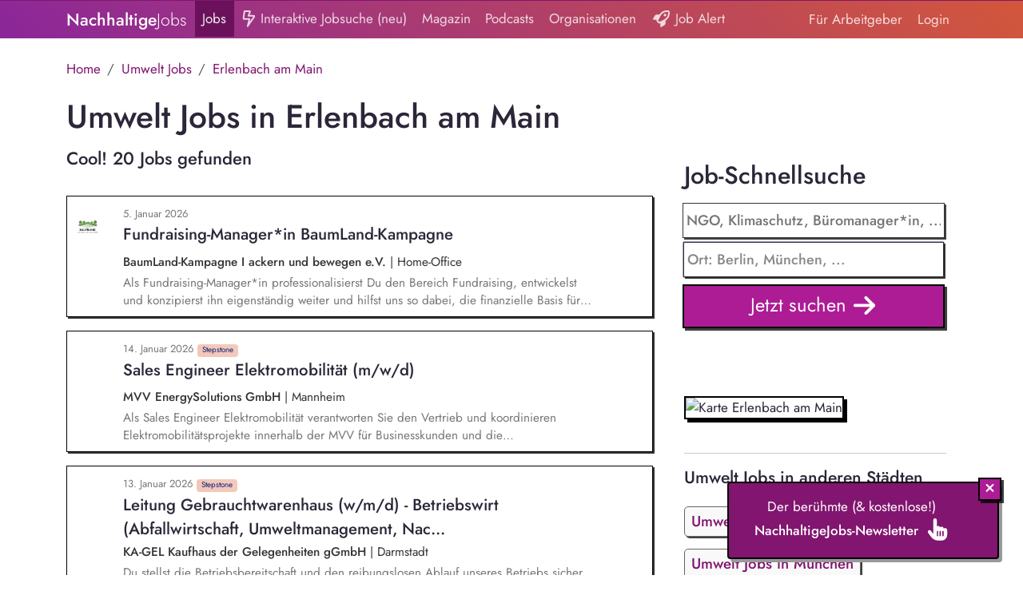

--- FILE ---
content_type: text/html; charset=UTF-8
request_url: https://www.nachhaltigejobs.de/umwelt-jobs/erlenbach-am-main
body_size: 107839
content:
<!doctype html>
<html lang="de">
<head>
    <meta charset="UTF-8">
    <meta name="viewport"
          content="width=device-width, initial-scale=1.0, maximum-scale=5.0, minimum-scale=1.0">
    <meta http-equiv="X-UA-Compatible" content="ie=edge">

    <title>Umwelt Jobs in Erlenbach am Main | NachhaltigeJobs</title>

            <link rel="canonical" href="https://www.nachhaltigejobs.de/umwelt-jobs/erlenbach-am-main">
        <meta property="og:url"
              content="https://www.nachhaltigejobs.de/umwelt-jobs/erlenbach-am-main"/>
    
    <link rel="icon" type="image/png" href="/favicon-96x96.png" sizes="96x96" />
    <link rel="icon" type="image/svg+xml" href="/favicon.svg" />
    <link rel="shortcut icon" href="/favicon.ico" />
    <link rel="apple-touch-icon" sizes="180x180" href="/apple-touch-icon.png" />
    <link rel="manifest" href="/site.webmanifest" />

    <link href="https://fonts.googleapis.com/css2?family=Merriweather:ital,wght@0,300;0,400;0,700;0,900;1,300;1,400;1,700;1,900&display=swap" rel="stylesheet">


    
    
    <meta name="twitter:card" content="summary_large_image"/>
    <meta name="twitter:site" content="@NachhaltigeJobs"/>

    <link rel="stylesheet" href="https://cdn-2.nachhaltigejobs.de/build/app-nachhaltigejobs.bc41a490.css">

    <meta property="og:image"
          content="https://cdn-1.nachhaltigejobs.de/static/assets/jobboard/og_image.jpg"/>
    <meta property="og:title"
          content="Umwelt Jobs in Erlenbach am Main"/>

    <meta property="og:type" content="website"/>

    <meta name="description"
          content="Finde spannende Umwelt Jobs in Erlenbach am Main bei NachhaltigeJobs - Jobbörse für CSR, NGO und Umwelt Jobs"/>


    
        <script defer data-domain="www.nachhaltigejobs.de"
                src="https://plausible.io/js/plausible.outbound-links.js"></script>


    
    
    <style>
        .form-input-class-2 {
            position: absolute;
            left: -9999px;
            opacity: 0;
        }

        .fa-ul {
            padding-left: 0;
            margin-left: 2.14285714em;
            list-style-type: none;
        }
        .fa-ul > li {
            position: relative;
        }
        .fa-li {
            position: absolute;
            left: -2.14285714em;
            width: 2.14285714em;
            top: 0.14285714em;
            text-align: center;
        }

        .truncate-1 {
            display: -webkit-box;
            -webkit-line-clamp: 1;
            -webkit-box-orient: vertical;
            overflow: hidden;
            text-overflow: ellipsis;
        }

        .truncate-2 {
            display: -webkit-box;
            -webkit-line-clamp: 2;
            -webkit-box-orient: vertical;
            overflow: hidden;
            text-overflow: ellipsis;
        }

        .truncate {
            display: -webkit-box;
            -webkit-line-clamp: 2;
            -webkit-box-orient: vertical;
            overflow: hidden;
            text-overflow: ellipsis;
        }

         .job-search-line b {
             color: #8b269a;
             background-color: #fff3cd;
             font-weight: 500;
         }
        .external-job-badge {
            background-image: url([data-uri]);
            color: #0C2577;
            font-weight: 400;
            border-radius: 4px;
        }
    </style>

    
</head>
<body style="background-color: #ffffff;">


<div id="app" style="background-color: #ffffff;">

        
            <div class="top-line"></div>
        <nav class="navbar navbar-expand-lg navbar-dark gradient-background" style=""°>
            <div class="container">
                <a class="navbar-brand" href="/"><span style="font-weight: 500;">Nachhaltige</span><span style="font-weight: 300;">Jobs</span>
</a>
                <button class="navbar-toggler" type="button" data-bs-toggle="collapse" data-bs-target="#navbarNav"
                        aria-controls="navbarNav" aria-expanded="false" aria-label="Toggle navigation">
                    <span class="navbar-toggler-icon"></span>
                </button>
                <div class="collapse navbar-collapse" id="navbarNav">
                    <ul class="navbar-nav mr-auto me-auto">

            <li class="nav-item">
            <a class="nav-link nav-link-highlight"
               href="/jobs">Jobs</a>
        </li>
        <li class="nav-item">
            <a class="nav-link "
               href="/jobs/suche"><svg class="pb-1" style="height: 1.5em; width: 1.125em" fill="currentColor" xmlns="http://www.w3.org/2000/svg" viewBox="0 0 384 512"><!--! Font Awesome Pro 6.5.1 by @fontawesome - https://fontawesome.com License - https://fontawesome.com/license (Commercial License) Copyright 2023 Fonticons, Inc. --><path d="M77 48L51.4 240H208c7.4 0 14.4 3.4 18.9 9.2s6.2 13.4 4.4 20.6l-23 91.8L322.8 192H176c-7.9 0-15.3-3.9-19.8-10.4s-5.4-14.9-2.6-22.2L196.9 48H77zM30.4 34.7C33 14.8 50 0 70 0H208.6c28.1 0 47.5 28.3 37.3 54.5L211.1 144H337.9c32.1 0 51.1 35.8 33.2 62.4l-199.2 295c-6.5 9.7-19 13.2-29.7 8.5s-16.3-16.4-13.5-27.7L177.3 288H42.3C18.1 288-.6 266.7 2.6 242.7l27.7-208z"/></svg> Interaktive Jobsuche (neu)</a>
        </li>
    
            <li class="nav-item">
            <a class="nav-link "
               href="/magazin">Magazin</a>
        </li>
    
            <li class="nav-item">
            <a class="nav-link "
               href="/podcasts">Podcasts</a>
        </li>
    
            <li class="nav-item">
            <a class="nav-link "
               href="/verzeichnis">Organisationen</a>
        </li>
    


    <li class="nav-item">
        <a class="nav-link "
           href="/job-alert"><svg class="pb-1" style="height: 1.5em; width: 1.5em" fill="currentColor" xmlns="http://www.w3.org/2000/svg" viewBox="0 0 512 512"><!--! Font Awesome Pro 6.5.1 by @fontawesome - https://fontawesome.com License - https://fontawesome.com/license (Commercial License) Copyright 2023 Fonticons, Inc. --><path d="M368.3 265c-44.5 30.1-129.3 68.2-175.7 88l-35-35c20.4-46.1 59.2-130 89.3-174.4C309.1 52 398.4 41.8 461.7 50.3c8.5 63.3-1.7 152.6-93.3 214.7zM118.5 288c-3.6 8-6.8 15.2-9.4 21.2c-5.2 11.9-2.5 25.7 6.7 34.9l50.7 50.7c9.1 9.1 22.7 11.9 34.5 6.9c6.5-2.7 14.3-6 23-9.8l0 96.2c0 8.6 4.6 16.6 12.1 20.9s16.7 4.2 24.1-.2l88.5-52.5c21.9-13 35.3-36.5 35.3-61.9V312.1c4-2.5 7.7-4.9 11.3-7.3C516.1 222.9 520.1 100.9 506.7 28.1c-2.1-11.6-11.2-20.6-22.8-22.8C411.1-8.1 289.1-4.1 207.2 116.7c-2.4 3.6-4.9 7.3-7.3 11.3l-82.1 0c-25.4 0-49 13.4-61.9 35.3L3.4 251.8c-4.4 7.4-4.5 16.6-.2 24.1S15.4 288 24 288h94.5zM408 144a40 40 0 1 0 -80 0 40 40 0 1 0 80 0z"/></svg> Job Alert</a>
    </li>


    <li class="nav-item d-md-none">
        <a class="nav-link nav-link-highlight border-top"
           href="/jobs/veroeffentlichen">Stellenanzeige veröffentlichen</a>
    </li>

    </ul>
<ul class="navbar-nav">
            <li class="nav-item">
            <a class="nav-link "
               href="/jobs/veroeffentlichen">Für Arbeitgeber</a>
        </li>
        <li id="navbar-login" class="nav-item">
            <a id="navbar-top-login"
               class="nav-link "
               href="/login">Login</a>
        </li>
    </ul>

                </div>
            </div>
        </nav>
    
            <div class="position-absolute top-0 end-0" style="z-index: 2400;">
    <div class="row">
        <div class="col-md-12">
                                            </div>
    </div>
</div>

<script>
    elements = document.getElementsByClassName("close-this");
    for (var i = 0; i < elements.length; i++) {
        elements[i].addEventListener('click', function () {
            this.parentElement.style.display = 'none';
        });
    }
</script>
    
            <div class="container main-container" id="app">
            <div class="row content">
                <div class="col-md-12">
                                        
    <div class="items-index label-show-jobs">

        <div class="row mt-4">
            <div class="col-12 col-md-8">

                <nav aria-label="breadcrumb">
                    <ol class="breadcrumb mb-2">
                        <li class="breadcrumb-item" aria-current="page"><a class="text-primary"
                                                                           href="/">Home</a>
                        </li>

                                                <li class="breadcrumb-item" aria-current="page">

                                                            <a class="text-primary"
                                   href="/umwelt-jobs">Umwelt Jobs</a>
                                                    </li>

                        <li class="breadcrumb-item active" aria-current="page">
                                                            <a class="text-primary"
                                   href="/jobs/erlenbach-am-main">Erlenbach am Main</a>
                                                    </li>
                                            </ol>
                </nav>

            </div>
        </div>

        <div class="row">
            <div class="col-md-8 order-1 order-md-1">
                <div id="homepage-featured-job-labels">
                    <h1>
                                                    Umwelt Jobs
                        
                                                    
                            in Erlenbach am Main
                                            </h1>
                </div>

                <div class="row">
                    <div class="col-md-5">
                        <h4>                                Cool!
                                                        20 Jobs gefunden</h4>
                                                                    </div>
                    <div class="col-md-7">
                        
                                            </div>
                </div>

                <div class="items-index mt-4">
                    
                                            <a href="/stellenangebote/fundraising-manager-in-baumland-kampagne-fuer-mehr-baeume-und-hecken-als-teil-einer-klimagerechten-landwirtschaft-baumland-kampagne-i-ackern-und-bewegen-e-v/86758157"
   target="_blank"
   class="job-line mt-3
">
    <div class="row">
        <div class="col-9 col-md-9 order-md-2 order-1">
            <div class="publish-date">
                                    5. Januar 2026
                                                                
            </div>
            <div class="job-name" title="Fundraising-Manager*in BaumLand-Kampagne">
                Fundraising-Manager*in BaumLand-Kampagne

            </div>
        </div>
        <div class="col-12 col-md-9 order-md-3 order-3 offset-md-1 offset-0">
            <div class="company-name-and-work-location">
                <span class="company-name">
                    BaumLand-Kampagne I ackern und bewegen e.V.
                </span>
                <span class="work-location">
                    <span class="d-md-none"><br></span>
                    <span class="d-none d-md-inline-block">|</span>
                    Home-Office
                </span>
            </div>
        </div>
        <div class="col-3 col-md-1 order-md-1 order-2">
                            <div class="logo"
                     style="width: 100%; background-image: url('https://cdn-5.nachhaltigejobs.de/my_thumb_small/6948efbbac064959170210.png'); background-size: contain; background-position: center center;"></div>
                    </div>
    </div>
        <div class="row">
        <div class="offset-md-1 col-md-10 col-12">
                <div class="truncate" style="color: #777;
    font-size: 0.9rem;
    padding-bottom: 1px;
    padding-top: 4px;">Als Fundraising-Manager*in professionalisierst Du den Bereich Fundraising, entwickelst und konzipierst ihn eigenständig weiter und hilfst uns so dabei, die finanzielle Basis für unsere Vision zu schaffen. Du arbeitest im engen Austausch mit der Projektkoordination und dem Bereich der Öffentlichkeitsarbeit. Du entwickelst unser Fundraising-Konzept weiter und setzt es um – in den Bereichen Förderung, Fördermitgliedschaften und Spenden – und bringst dabei aktiv Deine eigenen Ideen ein. Du baust gute und vertrauensvolle Beziehungen zu Stiftungen, Sponsor:innen und Unterstützer:innen auf und pflegst diese.</div>
        </div>
    </div>
        
</a>

                                                                                                                                                    <a href="/partner-jobs/sales-engineer-elekt-mvv-energysolutions-gmbh-470832278621"
   target="_blank"
   class="job-line mt-3
">
    <div class="row">
        <div class="col-9 col-md-9 order-md-2 order-1">
            <div class="publish-date">
                                    14. Januar 2026
                                                                                    <div class="badge external-job-badge">Stepstone</div>
                
            </div>
            <div class="job-name" title="Sales Engineer Elektromobilität (m/w/d)">
                Sales Engineer Elektromobilität (m/w/d)

            </div>
        </div>
        <div class="col-12 col-md-9 order-md-3 order-3 offset-md-1 offset-0">
            <div class="company-name-and-work-location">
                <span class="company-name">
                    MVV EnergySolutions GmbH
                </span>
                <span class="work-location">
                    <span class="d-md-none"><br></span>
                    <span class="d-none d-md-inline-block">|</span>
                    Mannheim
                </span>
            </div>
        </div>
        <div class="col-3 col-md-1 order-md-1 order-2">
                            <div class="logo"
                     style="width: 100%; background-image: url('https://partner-1-static.b-cdn.net/upload_DE/logo/https://partner-1-static.b-cdn.net/upload_DE/logo/9/logoMVV-EnergySolutions-GmbH-130259DE-2303310944.gif'); background-size: contain; background-position: center center;"></div>
                    </div>
    </div>
        <div class="row">
        <div class="offset-md-1 col-md-10 col-12">
                <div class="truncate" style="color: #777;
    font-size: 0.9rem;
    padding-bottom: 1px;
    padding-top: 4px;">Als Sales Engineer Elektromobilität verantworten Sie den Vertrieb und koordinieren Elektromobilitätsprojekte innerhalb der MVV für Businesskunden und die Immobilienwirtschaft. Sie verantworten die Gewinnung von Neukunden im B2B-Zielsegment durch eigenverantwortliche Akquisition – von der Kundenansprache bis zum Vertragsschluss. Sie stellen die Pflege und den Ausbau vorhandener Kundenbeziehungen durch aktives Cross- und Up-Selling proaktiv sicher. Sie entwickeln und koordinieren individuelle Mobilitätslösungen in Kooperation mit Projektentwicklung und Produktmanagement.</div>
        </div>
    </div>
        
</a>

                                                                                                                                                    <a href="/partner-jobs/leitung-gebrauchtwar-ka-gel-kaufhaus-der-geleg-298792478635"
   target="_blank"
   class="job-line mt-3
">
    <div class="row">
        <div class="col-9 col-md-9 order-md-2 order-1">
            <div class="publish-date">
                                    13. Januar 2026
                                                                                    <div class="badge external-job-badge">Stepstone</div>
                
            </div>
            <div class="job-name" title="Leitung Gebrauchtwarenhaus (w/m/d) - Betriebswirt (Abfallwirtschaft, Umweltmanagement, Nachhaltigkeit), Umweltmanager o. ä.">
                Leitung Gebrauchtwarenhaus (w/m/d) - Betriebswirt (Abfallwirtschaft, Umweltmanagement, Nac...

            </div>
        </div>
        <div class="col-12 col-md-9 order-md-3 order-3 offset-md-1 offset-0">
            <div class="company-name-and-work-location">
                <span class="company-name">
                    KA-GEL Kaufhaus der Gelegenheiten gGmbH
                </span>
                <span class="work-location">
                    <span class="d-md-none"><br></span>
                    <span class="d-none d-md-inline-block">|</span>
                    Darmstadt
                </span>
            </div>
        </div>
        <div class="col-3 col-md-1 order-md-1 order-2">
                            <div class="logo"
                     style="width: 100%; background-image: url('https://partner-1-static.b-cdn.net/upload_DE/logo/https://partner-1-static.b-cdn.net/upload_DE/logo/3/logoKA-GEL-Kaufhaus-der-Gelegenheiten-gGmbH-341810DE-2309121509.gif'); background-size: contain; background-position: center center;"></div>
                    </div>
    </div>
        <div class="row">
        <div class="offset-md-1 col-md-10 col-12">
                <div class="truncate" style="color: #777;
    font-size: 0.9rem;
    padding-bottom: 1px;
    padding-top: 4px;">Du stellst die Betriebsbereitschaft und den reibungslosen Ablauf unseres Betriebs sicher. Du lebst das Re-Use-Konzept und entwickelst es aktiv weiter. Du planst und realisierst Projekte rund um Abfallvermeidung, Wiederverwertung und nachhaltigen Konsum. Du entwickelst neue Dienstleistungsangebote und stärkst so die wirtschaftliche Basis des Gebrauchtwarenhauses. Du bereitest Kennzahlen, Statistiken und Berichte auf und leitest daraus Maßnahmen zur Weiterentwicklung ab.</div>
        </div>
    </div>
        
</a>

                                                                                    <div class="colored-background boxed boxed-grey boxed-hover show-jobs-newsletter-box mt-3">
    <form action="/job-alert" method="post"
          name="mc-embedded-subscribe-form" class="validate"
          target="_blank" novalidate>
        <div class="row">
            <div class="col-12 col-md-6 show-jobs-newsletter-label">
                <div>Täglichen »Job Alert« abonnieren &amp; keine Jobs verpassen:</div>
            </div>
            <div class="col-12 col-md-4">

                <input type="email" id="job_alert_user_email" name="job_alert_user_email"
                       required="required"
                       aria-describedby="job_alert_user_email_help"
                       placeholder="meine@email.de"
                       class="required email form-control boxed boxed-hover">
                <input type="hidden" value="JOB_SEARCH:umwelt-jobs-in-erlenbach-am-main" name="source">
                <input type="hidden" value="inline" name="signup_type">
                <input type="hidden" name="token" value="2042ca5ecee7c4da9a8ae6.1Rrlb-Bk8rQPIOzANY9gQH3upe9Su2dnWeAqdOaNkIk.hWudJtEGre1-QtmXceguLgus95wK7QkAa6xHQZe09rGFYIxduSKDmT9zoQ">

            </div>
            <div class="col-12 col-md-2">
                <button type="submit" name="subscribe" class="btn btn-neo btn-light">Abonnieren
                </button>
            </div>
        </div>
            </form>
</div>
                                                                                                                            <a href="/partner-jobs/elektroplaner-w-m-d-energy-project-solutions-392016730894"
   target="_blank"
   class="job-line mt-3
">
    <div class="row">
        <div class="col-9 col-md-9 order-md-2 order-1">
            <div class="publish-date">
                                    13. Januar 2026
                                                                                    <div class="badge external-job-badge">Stepstone</div>
                
            </div>
            <div class="job-name" title="Elektroplaner (w/m/d) PV- und EE-Anlagen AC">
                Elektroplaner (w/m/d) PV- und EE-Anlagen AC

            </div>
        </div>
        <div class="col-12 col-md-9 order-md-3 order-3 offset-md-1 offset-0">
            <div class="company-name-and-work-location">
                <span class="company-name">
                    Energy Project Solutions GmbH
                </span>
                <span class="work-location">
                    <span class="d-md-none"><br></span>
                    <span class="d-none d-md-inline-block">|</span>
                    Darmstadt bei Frankfurt am Main
                </span>
            </div>
        </div>
        <div class="col-3 col-md-1 order-md-1 order-2">
                            <div class="logo"
                     style="width: 100%; background-image: url('https://partner-1-static.b-cdn.net/upload_DE/logo/https://partner-1-static.b-cdn.net/upload_DE/logo/6/logoEnergy-Project-Solutions-GmbH-315958DE-2305260714.gif'); background-size: contain; background-position: center center;"></div>
                    </div>
    </div>
        <div class="row">
        <div class="offset-md-1 col-md-10 col-12">
                <div class="truncate" style="color: #777;
    font-size: 0.9rem;
    padding-bottom: 1px;
    padding-top: 4px;">Du übernimmst die fachgerechte Planung und Auslegung aller AC-Komponenten wie Schaltschränke, Schutzgeräte, Transformatoren und Verkabelungen und stellst sicher, dass die technischen und gesetzlichen Vorgaben sowie die vertraglichen Anforderungen eingehalten werden. Du gewährleistest die Einhaltung aller relevanten Normen und Vorschriften im Bereich Netzanschluss und AC-Design und sorgst damit für einen regelkonformen und sicheren Anlagenbau. Bei der Durchführung der Genehmigungsverfahren, einschließlich der Vorbereitung aller benötigten Formulare und der Kommunikation mit Netzbetreibern sowie Anlagenzertifizierern, setzen wir auf dich.</div>
        </div>
    </div>
        
</a>

                                                                                                                                                    <a href="/partner-jobs/praktikant-sustainab-ing-deutschland-142101020435"
   target="_blank"
   class="job-line mt-3
">
    <div class="row">
        <div class="col-9 col-md-9 order-md-2 order-1">
            <div class="publish-date">
                                    12. Januar 2026
                                                                                    <div class="badge external-job-badge">Stepstone</div>
                
            </div>
            <div class="job-name" title="Praktikant Sustainable Solutions Group (w/m/d)">
                Praktikant Sustainable Solutions Group (w/m/d)

            </div>
        </div>
        <div class="col-12 col-md-9 order-md-3 order-3 offset-md-1 offset-0">
            <div class="company-name-and-work-location">
                <span class="company-name">
                    ING Deutschland
                </span>
                <span class="work-location">
                    <span class="d-md-none"><br></span>
                    <span class="d-none d-md-inline-block">|</span>
                    Frankfurt am Main
                </span>
            </div>
        </div>
        <div class="col-3 col-md-1 order-md-1 order-2">
                            <div class="logo"
                     style="width: 100%; background-image: url('https://partner-1-static.b-cdn.net/upload_DE/logo/https://partner-1-static.b-cdn.net/upload_DE/logo/F/logoING-DiBa-AG-1874DE-2008211655.gif'); background-size: contain; background-position: center center;"></div>
                    </div>
    </div>
        <div class="row">
        <div class="offset-md-1 col-md-10 col-12">
                <div class="truncate" style="color: #777;
    font-size: 0.9rem;
    padding-bottom: 1px;
    padding-top: 4px;">Von Tag Eins an bist Du ein vollwertiges Mitglied unseres Teams. Du recherchierst alle relevanten Aspekte rund um unsere Nachhaltigkeitsstrategie und -performance, dokumentierst Deine Ergebnisse sorgfältig und schaust dabei immer wieder auch durch die Kundenbrille. Hohe Datenqualität steht für Dich an erster Stelle: Du pflegst Datenbanken gemäß unserem Standard und behältst aktuelle Markttrends stets im Blick. Mit Deinem ausgeprägten Blick für Details bewertest Du externe Umwelt-, Sozial- und Governance (ESG)-Ratings sowie Übergangskriterien und EU-Regularien kritisch.</div>
        </div>
    </div>
        
</a>

                                                                                                                                                    <a href="/partner-jobs/klimaschutzberater-i-stadt-frankfurt-am-main-735334544940"
   target="_blank"
   class="job-line mt-3
">
    <div class="row">
        <div class="col-9 col-md-9 order-md-2 order-1">
            <div class="publish-date">
                                    12. Januar 2026
                                                                                    <div class="badge external-job-badge">Stepstone</div>
                
            </div>
            <div class="job-name" title="Klimaschutzberater:in (w/m/d)">
                Klimaschutzberater:in (w/m/d)

            </div>
        </div>
        <div class="col-12 col-md-9 order-md-3 order-3 offset-md-1 offset-0">
            <div class="company-name-and-work-location">
                <span class="company-name">
                    Stadt Frankfurt am Main - DER MAGISTRAT
                </span>
                <span class="work-location">
                    <span class="d-md-none"><br></span>
                    <span class="d-none d-md-inline-block">|</span>
                    Frankfurt am Main
                </span>
            </div>
        </div>
        <div class="col-3 col-md-1 order-md-1 order-2">
                            <div class="logo"
                     style="width: 100%; background-image: url('https://partner-1-static.b-cdn.net/upload_DE/logo/https://partner-1-static.b-cdn.net/upload_DE/logo/M/logoMagistrat-der-Stadt-Frankfurt-am-Main-DE.gif'); background-size: contain; background-position: center center;"></div>
                    </div>
    </div>
        <div class="row">
        <div class="offset-md-1 col-md-10 col-12">
                <div class="truncate" style="color: #777;
    font-size: 0.9rem;
    padding-bottom: 1px;
    padding-top: 4px;">Beratung von Bürger:innen, städtischen Ämtern und Gesellschaften sowie Investor:innen zu den Themen erneuerbare Energien, energieeffizientes Bauen und Sanierungsmaßnahmen. Beratung zum städtischen Förderprogramm und Information zu externen Förderprogrammen. Unterstützung von Bürger:innen und juristischen Personen bei der Beantragung von Fördermitteln. Bearbeitung von Förderanträgen im städtischen Förderprogramm Klimabonus.</div>
        </div>
    </div>
        
</a>

                                                                                                                                                    <a href="/stellenangebote/leiter-in-regionalmanagement-all-genders-vindelici-advisors-ag/82648969"
   target="_blank"
   class="job-line mt-3
">
    <div class="row">
        <div class="col-9 col-md-9 order-md-2 order-1">
            <div class="publish-date">
                                    11. Dezember 2025
                                                                
            </div>
            <div class="job-name" title="Leiter:in Regionalmanagement (all genders)">
                Leiter:in Regionalmanagement (all genders)

            </div>
        </div>
        <div class="col-12 col-md-9 order-md-3 order-3 offset-md-1 offset-0">
            <div class="company-name-and-work-location">
                <span class="company-name">
                    Vindelici Advisors AG
                </span>
                <span class="work-location">
                    <span class="d-md-none"><br></span>
                    <span class="d-none d-md-inline-block">|</span>
                    Frankfurt am Main
                </span>
            </div>
        </div>
        <div class="col-3 col-md-1 order-md-1 order-2">
                            <div class="logo"
                     style="width: 100%; background-image: url('https://cdn-5.nachhaltigejobs.de/my_thumb_small/693ab0beccb77109310788.png'); background-size: contain; background-position: center center;"></div>
                    </div>
    </div>
        <div class="row">
        <div class="offset-md-1 col-md-10 col-12">
                <div class="truncate" style="color: #777;
    font-size: 0.9rem;
    padding-bottom: 1px;
    padding-top: 4px;">Steuerung und Weiterentwicklung regionaler Förderprojekte im öffentlichen Sektor, insbesondere LEADER-Projekte in Niedersachsen und Sachsen-Anhalt. Umfassende Unterstützung unserer Kund:innen – von der strategischen Planung bis zur erfolgreichen Umsetzung vor Ort. Verantwortung für Planung, Organisation und Umsetzung der Projekte – inklusive der Planung von Förderaufrufen, Moderation von Sitzungen sowie Sicherstellung der Budget- und Zielsteuerung. Funktion als zentrale Ansprechpartner:in für Kund:innen, Behörden und Gremien – Koordination aller relevanten Abstimmungen und Kommunikation. Ganzheitliche Vertretung unseres Unternehmens gegenüber Behörden, Gremien und Projektträger:innen – regional und überregional.</div>
        </div>
    </div>
        
</a>

                                                                                                                                                    <a href="/partner-jobs/it-architekt-w-m-d-e-netz-suedhessen-ag-969181030287"
   target="_blank"
   class="job-line mt-3
">
    <div class="row">
        <div class="col-9 col-md-9 order-md-2 order-1">
            <div class="publish-date">
                                    7. Januar 2026
                                                                                    <div class="badge external-job-badge">Stepstone</div>
                
            </div>
            <div class="job-name" title="IT-Architekt (w/m/d)">
                IT-Architekt (w/m/d)

            </div>
        </div>
        <div class="col-12 col-md-9 order-md-3 order-3 offset-md-1 offset-0">
            <div class="company-name-and-work-location">
                <span class="company-name">
                    e-netz Südhessen AG
                </span>
                <span class="work-location">
                    <span class="d-md-none"><br></span>
                    <span class="d-none d-md-inline-block">|</span>
                    Darmstadt bei Frankfurt am Main
                </span>
            </div>
        </div>
        <div class="col-3 col-md-1 order-md-1 order-2">
                            <div class="logo"
                     style="width: 100%; background-image: url('https://partner-1-static.b-cdn.net/upload_DE/logo/https://partner-1-static.b-cdn.net/upload_DE/logo/B/logoe-netz-Sudhessen-AG-154886DE-2108131223.gif'); background-size: contain; background-position: center center;"></div>
                    </div>
    </div>
        <div class="row">
        <div class="offset-md-1 col-md-10 col-12">
                <div class="truncate" style="color: #777;
    font-size: 0.9rem;
    padding-bottom: 1px;
    padding-top: 4px;">Bei der Analyse und Bewertung bestehender Legacy-Systeme hinsichtlich Architektur, Funktionalität und Schwachstellen setzen wir auf deine Expertise. Entwurf, Dokumentation und Weiterentwicklung zukunftssicherer IT-Architekturen unter Berücksichtigung der Geschäftsanforderungen sowie die Definition von Architekturstandards und Richtlinien zählen zu deinen Aufgaben. Auch die Sicherstellung der Integrierbarkeit neuer Systeme in die bestehende IT-Landschaft und die Beratung bei der Auswahl neuer Technologien gehören zu deinen Tätigkeiten.</div>
        </div>
    </div>
        
</a>

                                                                                                                                                    <a href="/partner-jobs/elektroniker-als-ser-e-netz-suedhessen-ag-575918871486"
   target="_blank"
   class="job-line mt-3
">
    <div class="row">
        <div class="col-9 col-md-9 order-md-2 order-1">
            <div class="publish-date">
                                    7. Januar 2026
                                                                                    <div class="badge external-job-badge">Stepstone</div>
                
            </div>
            <div class="job-name" title="Elektroniker als Servicetechniker (w/m/d) Netzgebiet Darmstadt">
                Elektroniker als Servicetechniker (w/m/d) Netzgebiet Darmstadt

            </div>
        </div>
        <div class="col-12 col-md-9 order-md-3 order-3 offset-md-1 offset-0">
            <div class="company-name-and-work-location">
                <span class="company-name">
                    e-netz Südhessen AG
                </span>
                <span class="work-location">
                    <span class="d-md-none"><br></span>
                    <span class="d-none d-md-inline-block">|</span>
                    Darmstadt bei Frankfurt am Main
                </span>
            </div>
        </div>
        <div class="col-3 col-md-1 order-md-1 order-2">
                            <div class="logo"
                     style="width: 100%; background-image: url('https://partner-1-static.b-cdn.net/upload_DE/logo/https://partner-1-static.b-cdn.net/upload_DE/logo/B/logoe-netz-Sudhessen-AG-154886DE-2108131223.gif'); background-size: contain; background-position: center center;"></div>
                    </div>
    </div>
        <div class="row">
        <div class="offset-md-1 col-md-10 col-12">
                <div class="truncate" style="color: #777;
    font-size: 0.9rem;
    padding-bottom: 1px;
    padding-top: 4px;">Die Stationssanierung, Modernisierung und Umrüstung auf intelligente Netzstationen gehören zu deinen Aufgaben. Du übernimmst die Wartungsarbeiten im Nieder- und Mittelspannungsstromnetz. Außerdem bist du zuständig für die Störungsbeseitigungen. Du bist Teil unserer Rufbereitschaft Strom. Die Sicherstellung der regionalen Energieversorgung rundet dein Aufgabenprofil ab.</div>
        </div>
    </div>
        
</a>

                                                                                                                                                    <a href="/partner-jobs/elektroniker-als-ser-e-netz-suedhessen-ag-195573243172"
   target="_blank"
   class="job-line mt-3
">
    <div class="row">
        <div class="col-9 col-md-9 order-md-2 order-1">
            <div class="publish-date">
                                    7. Januar 2026
                                                                                    <div class="badge external-job-badge">Stepstone</div>
                
            </div>
            <div class="job-name" title="Elektroniker als Servicetechniker (w/m/d) Netzgebiet Odenwald / Bergstraße">
                Elektroniker als Servicetechniker (w/m/d) Netzgebiet Odenwald / Bergstraße

            </div>
        </div>
        <div class="col-12 col-md-9 order-md-3 order-3 offset-md-1 offset-0">
            <div class="company-name-and-work-location">
                <span class="company-name">
                    e-netz Südhessen AG
                </span>
                <span class="work-location">
                    <span class="d-md-none"><br></span>
                    <span class="d-none d-md-inline-block">|</span>
                    Heppenheim (Bergstraße)
                </span>
            </div>
        </div>
        <div class="col-3 col-md-1 order-md-1 order-2">
                            <div class="logo"
                     style="width: 100%; background-image: url('https://partner-1-static.b-cdn.net/upload_DE/logo/https://partner-1-static.b-cdn.net/upload_DE/logo/B/logoe-netz-Sudhessen-AG-154886DE-2108131223.gif'); background-size: contain; background-position: center center;"></div>
                    </div>
    </div>
        <div class="row">
        <div class="offset-md-1 col-md-10 col-12">
                <div class="truncate" style="color: #777;
    font-size: 0.9rem;
    padding-bottom: 1px;
    padding-top: 4px;">Du unterstützt uns bei der Wartung, Reinigung, Prüfung, Sichtkontrolle und Begehungen im 1- und 20- kV-Stromversorgungsnetz sowie bei der Störungssuche und Behebung. Du bist Teil unserer Rufbereitschaft Strom. Du erledigst Schaltarbeiten im Nieder- und Mittelspannungsnetz und bist befähigt sicheres Arbeiten unter Spannung bis 1000V durchzuführen. Du sanierst Transformatorenstationen, erstellst Baustromanschlüsse und führst vereinzelt Bauaufsichten. Du unterstützt bei der Sicherstellung der Stromversorgung für unsere Netzkunden, auch in schwierigen Zeiten.</div>
        </div>
    </div>
        
</a>

                                                                                                                                                    <a href="/partner-jobs/koordinator-w-m-d-e-netz-suedhessen-ag-407252777153"
   target="_blank"
   class="job-line mt-3
">
    <div class="row">
        <div class="col-9 col-md-9 order-md-2 order-1">
            <div class="publish-date">
                                    6. Januar 2026
                                                                                    <div class="badge external-job-badge">Stepstone</div>
                
            </div>
            <div class="job-name" title="Koordinator (w/m/d) neue / moderne Betriebsmittel für die Energiewende im Asset-Service">
                Koordinator (w/m/d) neue / moderne Betriebsmittel für die Energiewende im Asset-Service

            </div>
        </div>
        <div class="col-12 col-md-9 order-md-3 order-3 offset-md-1 offset-0">
            <div class="company-name-and-work-location">
                <span class="company-name">
                    e-netz Südhessen AG
                </span>
                <span class="work-location">
                    <span class="d-md-none"><br></span>
                    <span class="d-none d-md-inline-block">|</span>
                    Darmstadt bei Frankfurt am Main
                </span>
            </div>
        </div>
        <div class="col-3 col-md-1 order-md-1 order-2">
                            <div class="logo"
                     style="width: 100%; background-image: url('https://partner-1-static.b-cdn.net/upload_DE/logo/https://partner-1-static.b-cdn.net/upload_DE/logo/B/logoe-netz-Sudhessen-AG-154886DE-2108131223.gif'); background-size: contain; background-position: center center;"></div>
                    </div>
    </div>
        <div class="row">
        <div class="offset-md-1 col-md-10 col-12">
                <div class="truncate" style="color: #777;
    font-size: 0.9rem;
    padding-bottom: 1px;
    padding-top: 4px;">Du bist für die Betreuung beim Einbau neuer digitaler Betriebsmittel verantwortlich. Bei der Koordinierung der Einbautätigkeiten setzen wir auf deine Mitarbeit. Du übernimmst das Controlling und die Abstimmung mit anderen Fachbereichen. Die Optimierung, Qualitätssicherung und Integration komplexer Datenstrukturen gehören ebenfalls zu deinen Aufgaben. Außerdem bewertest du Erneuerungsmaßnahmen in enger Abstimmung mit dem Asset-Management und dem Netzbetrieb.</div>
        </div>
    </div>
        
</a>

                                                                                                                                                    <a href="/partner-jobs/energiemanager-in-m-strabag-property-and-faci-047796256773"
   target="_blank"
   class="job-line mt-3
">
    <div class="row">
        <div class="col-9 col-md-9 order-md-2 order-1">
            <div class="publish-date">
                                    6. Januar 2026
                                                                                    <div class="badge external-job-badge">Stepstone</div>
                
            </div>
            <div class="job-name" title="Energiemanager:in (m/w/d)">
                Energiemanager:in (m/w/d)

            </div>
        </div>
        <div class="col-12 col-md-9 order-md-3 order-3 offset-md-1 offset-0">
            <div class="company-name-and-work-location">
                <span class="company-name">
                    STRABAG Property and Facility Services GmbH
                </span>
                <span class="work-location">
                    <span class="d-md-none"><br></span>
                    <span class="d-none d-md-inline-block">|</span>
                    Frankfurt am Main
                </span>
            </div>
        </div>
        <div class="col-3 col-md-1 order-md-1 order-2">
                            <div class="logo"
                     style="width: 100%; background-image: url('https://partner-1-static.b-cdn.net/upload_DE/logo/https://partner-1-static.b-cdn.net/upload_DE/logo/9/logoSTRABAG-Property-and-Facility-Services-GmbH-294356DE-2209270931.gif'); background-size: contain; background-position: center center;"></div>
                    </div>
    </div>
        <div class="row">
        <div class="offset-md-1 col-md-10 col-12">
                <div class="truncate" style="color: #777;
    font-size: 0.9rem;
    padding-bottom: 1px;
    padding-top: 4px;">Sie beraten und unterstützen unsere Führungskräfte bei der strategischen Umsetzung von Nachhaltigkeits- und Energiemanagementthemen. Sie verantworten die Einführung neuer Produkte und Lösungen im Bereich Energiemanagement und Nachhaltigkeit. Durch die Analyse von Kundenanforderungen entwickeln Sie maßgeschneiderte Konzepte zur Steigerung von Energieeffizienz und Nachhaltigkeit im Gebäudebetrieb. Sie übernehmen die Aufbereitung und zielgerichtete Weitergabe nachhaltigkeitsrelevanter Informationen. Darüber hinaus erstellen Sie Energieausweise und führen Energieaudits nach aktuellen Standards durch.</div>
        </div>
    </div>
        
</a>

                                                                                                                                                    <a href="/partner-jobs/sustainability-manag-fuchs-se-638632180115"
   target="_blank"
   class="job-line mt-3
">
    <div class="row">
        <div class="col-9 col-md-9 order-md-2 order-1">
            <div class="publish-date">
                                    5. Januar 2026
                                                                                    <div class="badge external-job-badge">Stepstone</div>
                
            </div>
            <div class="job-name" title="Sustainability Manager Corporate Carbon Footprint Accounting (m/w/d)">
                Sustainability Manager Corporate Carbon Footprint Accounting (m/w/d)

            </div>
        </div>
        <div class="col-12 col-md-9 order-md-3 order-3 offset-md-1 offset-0">
            <div class="company-name-and-work-location">
                <span class="company-name">
                    FUCHS SE
                </span>
                <span class="work-location">
                    <span class="d-md-none"><br></span>
                    <span class="d-none d-md-inline-block">|</span>
                    Mannheim
                </span>
            </div>
        </div>
        <div class="col-3 col-md-1 order-md-1 order-2">
                            <div class="logo"
                     style="width: 100%; background-image: url('https://partner-1-static.b-cdn.net/upload_DE/logo/https://partner-1-static.b-cdn.net/upload_DE/logo/F/logoFuchs-Petrolub-SE-49179DE.gif'); background-size: contain; background-position: center center;"></div>
                    </div>
    </div>
        <div class="row">
        <div class="offset-md-1 col-md-10 col-12">
                <div class="truncate" style="color: #777;
    font-size: 0.9rem;
    padding-bottom: 1px;
    padding-top: 4px;">Übernahme der Expertenrolle für den Corporate Carbon Footprint (CCF) von FUCHS GROUP. Jährliche Berechnung des CCF sowie Weiterentwicklung der Berechnungsmethodik und ständiger Abgleich des CCF-Scopes und Identifikation der materiellen Emissionsquellen. Auswahl von Emissionsfaktoren zur CCF-Berechnung und der jeweiligen Datenbanken. Erarbeitung und Dokumentation von auditfesten Annahmen zur Emissionsbilanz. Sicherstellung der Konformität der CCF-Berechnung mit gängigen Normen, regulatorischen Vorgaben und Regelwerken.</div>
        </div>
    </div>
        
</a>

                                                                                                                                                    <a href="/partner-jobs/mitarbeiter-w-m-d-entega-abwasserreinigung-518260262435"
   target="_blank"
   class="job-line mt-3
">
    <div class="row">
        <div class="col-9 col-md-9 order-md-2 order-1">
            <div class="publish-date">
                                    5. Januar 2026
                                                                                    <div class="badge external-job-badge">Stepstone</div>
                
            </div>
            <div class="job-name" title="Mitarbeiter (w/m/d) für das Zentralklärwerk">
                Mitarbeiter (w/m/d) für das Zentralklärwerk

            </div>
        </div>
        <div class="col-12 col-md-9 order-md-3 order-3 offset-md-1 offset-0">
            <div class="company-name-and-work-location">
                <span class="company-name">
                    ENTEGA Abwasserreinigung GmbH &amp; Co. KG
                </span>
                <span class="work-location">
                    <span class="d-md-none"><br></span>
                    <span class="d-none d-md-inline-block">|</span>
                    Darmstadt bei Frankfurt am Main
                </span>
            </div>
        </div>
        <div class="col-3 col-md-1 order-md-1 order-2">
                            <div class="logo"
                     style="width: 100%; background-image: url('https://partner-1-static.b-cdn.net/upload_DE/logo/https://partner-1-static.b-cdn.net/upload_DE/logo/B/logoENTEGA-Abwasserreinigung-GmbH-Co-KG-185479DE-2108131223.gif'); background-size: contain; background-position: center center;"></div>
                    </div>
    </div>
        <div class="row">
        <div class="offset-md-1 col-md-10 col-12">
                <div class="truncate" style="color: #777;
    font-size: 0.9rem;
    padding-bottom: 1px;
    padding-top: 4px;">Du bist für die Überwachung des Abwasserreinigungs- und Schlammbehandlungsverfahrens und der BHKW´s zuständig. Bei dem Störungsmanagement (Erkennen / Lokalisieren von Störungen und Durchführung der Beseitigung) setzen wir auf deine Expertise. Auch die Durchführung der Instandhaltung der abwassertechnischen Anlagen zählt zu deinen Aufgaben. Die ordnungsgemäße Erledigung der übertragenen Aufgaben unter Einhaltung aller einschlägigen Bestimmungen sowie nach wirtschaftlichen Kriterien setzen wir voraus.</div>
        </div>
    </div>
        
</a>

                                                                                                                                                    <a href="/partner-jobs/bauleiter-w-m-d-ph-energy-project-solutions-338353371376"
   target="_blank"
   class="job-line mt-3
">
    <div class="row">
        <div class="col-9 col-md-9 order-md-2 order-1">
            <div class="publish-date">
                                    5. Januar 2026
                                                                                    <div class="badge external-job-badge">Stepstone</div>
                
            </div>
            <div class="job-name" title="Bauleiter (w/m/d) Photovoltaik-Großanlagen und Batteriespeichersysteme">
                Bauleiter (w/m/d) Photovoltaik-Großanlagen und Batteriespeichersysteme

            </div>
        </div>
        <div class="col-12 col-md-9 order-md-3 order-3 offset-md-1 offset-0">
            <div class="company-name-and-work-location">
                <span class="company-name">
                    Energy Project Solutions GmbH
                </span>
                <span class="work-location">
                    <span class="d-md-none"><br></span>
                    <span class="d-none d-md-inline-block">|</span>
                    Darmstadt bei Frankfurt am Main
                </span>
            </div>
        </div>
        <div class="col-3 col-md-1 order-md-1 order-2">
                            <div class="logo"
                     style="width: 100%; background-image: url('https://partner-1-static.b-cdn.net/upload_DE/logo/https://partner-1-static.b-cdn.net/upload_DE/logo/6/logoEnergy-Project-Solutions-GmbH-315958DE-2305260714.gif'); background-size: contain; background-position: center center;"></div>
                    </div>
    </div>
        <div class="row">
        <div class="offset-md-1 col-md-10 col-12">
                <div class="truncate" style="color: #777;
    font-size: 0.9rem;
    padding-bottom: 1px;
    padding-top: 4px;">Die Sicherstellung des effizienten Anlagenbaus entsprechend den technischen und gesetzlichen Vorgaben sowie den vertraglich vereinbarten Regelungen, Qualitäten und Terminen gehören zu deinen Aufgaben. Du fungierst als Ansprechperson für sämtliche Anliegen auf der Baustelle. Dies beinhaltet die Koordination der Subunternehmer / Gewerke, den zielgerichteten Einsatz der bereitgestellten Ressourcen sowie die laufende Kontrolle der Arbeitsumstände und Sicherheitsbestimmungen. Dein Arbeitsbereich umfasst die regelmäßige Qualitäts- und Fortschrittskontrolle sowie die Berichterstattung an das Projektmanagement.</div>
        </div>
    </div>
        
</a>

                                                                                                                                                    <a href="/partner-jobs/director-industry-de-prominent-gmbh-655839505429"
   target="_blank"
   class="job-line mt-3
">
    <div class="row">
        <div class="col-9 col-md-9 order-md-2 order-1">
            <div class="publish-date">
                                    2. Januar 2026
                                                                                    <div class="badge external-job-badge">Stepstone</div>
                
            </div>
            <div class="job-name" title="Director Industry Development Water Treatment (m/w/d)">
                Director Industry Development Water Treatment (m/w/d)

            </div>
        </div>
        <div class="col-12 col-md-9 order-md-3 order-3 offset-md-1 offset-0">
            <div class="company-name-and-work-location">
                <span class="company-name">
                    ProMinent GmbH
                </span>
                <span class="work-location">
                    <span class="d-md-none"><br></span>
                    <span class="d-none d-md-inline-block">|</span>
                    Heidelberg
                </span>
            </div>
        </div>
        <div class="col-3 col-md-1 order-md-1 order-2">
                            <div class="logo"
                     style="width: 100%; background-image: url('https://partner-1-static.b-cdn.net/upload_DE/logo/https://partner-1-static.b-cdn.net/upload_DE/logo/P/logoProminent_Dosiertechnik_GmbH____84273DE.gif'); background-size: contain; background-position: center center;"></div>
                    </div>
    </div>
        <div class="row">
        <div class="offset-md-1 col-md-10 col-12">
                <div class="truncate" style="color: #777;
    font-size: 0.9rem;
    padding-bottom: 1px;
    padding-top: 4px;">Sie bauen bestehende globale Geschäftsfelder weiter aus, analysieren das globale Markt- und Wettbewerbsumfeld im Bereich Wasseraufbereitung und identifizieren gemeinsam mit unserem starken internationalen Team neue Geschäftsmöglichkeiten und Märkte. Sie entwickeln in engem Austausch mit der Geschäftsleitung globale Strategien zur Geschäftsentwicklung im Bereich Wasser und setzen diese um.</div>
        </div>
    </div>
        
</a>

                                                                                                                                                    <a href="/partner-jobs/werkstudent-m-w-d-ic-immobilien-holding-gmb-582209132238"
   target="_blank"
   class="job-line mt-3
">
    <div class="row">
        <div class="col-9 col-md-9 order-md-2 order-1">
            <div class="publish-date">
                                    30. Dezember 2025
                                                                                    <div class="badge external-job-badge">Stepstone</div>
                
            </div>
            <div class="job-name" title="Werkstudent (m/w/d) Nachhaltigkeitsmanagement – Immobilienwirtschaft">
                Werkstudent (m/w/d) Nachhaltigkeitsmanagement – Immobilienwirtschaft

            </div>
        </div>
        <div class="col-12 col-md-9 order-md-3 order-3 offset-md-1 offset-0">
            <div class="company-name-and-work-location">
                <span class="company-name">
                    IC Immobilien Holding GmbH
                </span>
                <span class="work-location">
                    <span class="d-md-none"><br></span>
                    <span class="d-none d-md-inline-block">|</span>
                    Frankfurt am Main
                </span>
            </div>
        </div>
        <div class="col-3 col-md-1 order-md-1 order-2">
                            <div class="logo"
                     style="width: 100%; background-image: url('https://partner-1-static.b-cdn.net/upload_DE/logo/https://partner-1-static.b-cdn.net/upload_DE/logo/F/logoIC-Immobilien-Holding-GmbH-116178DE-2303280833.gif'); background-size: contain; background-position: center center;"></div>
                    </div>
    </div>
        <div class="row">
        <div class="offset-md-1 col-md-10 col-12">
                <div class="truncate" style="color: #777;
    font-size: 0.9rem;
    padding-bottom: 1px;
    padding-top: 4px;">Sie sind zusammen mit mehreren Kollegen verantwortlich für die laufende Pflege von ESG-Daten in unserer Datenbank iRES+ Der Fokus Ihrer Tätigkeit liegt auf dem Erfassen und Verarbeiten von Energieverbrauchsdaten in unterschiedlichen Portalen für die von uns verwalteten Immobilien Sie unterstützten unsere Nachhaltigkeitsmanager bei ESG-Projekten Sie bringen Ideen, Optimierungen und Verbesserungsvorschläge ein</div>
        </div>
    </div>
        
</a>

                                                                                                                                                    <a href="/partner-jobs/werkstudent-m-w-d-chargemaker-gmbh-034237192177"
   target="_blank"
   class="job-line mt-3
">
    <div class="row">
        <div class="col-9 col-md-9 order-md-2 order-1">
            <div class="publish-date">
                                    30. Dezember 2025
                                                                                    <div class="badge external-job-badge">Stepstone</div>
                
            </div>
            <div class="job-name" title="Werkstudent (m/w/d) Business Automation - E-Mobilität">
                Werkstudent (m/w/d) Business Automation - E-Mobilität

            </div>
        </div>
        <div class="col-12 col-md-9 order-md-3 order-3 offset-md-1 offset-0">
            <div class="company-name-and-work-location">
                <span class="company-name">
                    Chargemaker GmbH
                </span>
                <span class="work-location">
                    <span class="d-md-none"><br></span>
                    <span class="d-none d-md-inline-block">|</span>
                    Frankfurt am Main
                </span>
            </div>
        </div>
        <div class="col-3 col-md-1 order-md-1 order-2">
                            <div class="logo"
                     style="width: 100%; background-image: url('https://partner-1-static.b-cdn.net/upload_DE/logo/https://partner-1-static.b-cdn.net/upload_DE/logo/C/logoChargemaker-GmbH-250436DE-2507140716.gif'); background-size: contain; background-position: center center;"></div>
                    </div>
    </div>
        <div class="row">
        <div class="offset-md-1 col-md-10 col-12">
                <div class="truncate" style="color: #777;
    font-size: 0.9rem;
    padding-bottom: 1px;
    padding-top: 4px;">Du analysierst und verbesserst digitale Abläufe und bringst frische Ideen ein, wie wir Dinge automatisieren oder einfacher gestalten können. Du arbeitest mit Tools wie Salesforce, Airtable oder Make und hilfst uns, unsere digitale Systemlandschaft weiterzuentwickeln. Du testest neue Technologien – insbesondere KI-Tools – und prüfst, wie sie unseren Alltag smarter machen können.</div>
        </div>
    </div>
        
</a>

                                                                                                                                                    <a href="/partner-jobs/projekt-management-o-chargemaker-gmbh-248292131567"
   target="_blank"
   class="job-line mt-3
">
    <div class="row">
        <div class="col-9 col-md-9 order-md-2 order-1">
            <div class="publish-date">
                                    23. Dezember 2025
                                                                                    <div class="badge external-job-badge">Stepstone</div>
                
            </div>
            <div class="job-name" title="Projekt Management Office / Projekt Support – E-Mobilität (m/w/d)">
                Projekt Management Office / Projekt Support – E-Mobilität (m/w/d)

            </div>
        </div>
        <div class="col-12 col-md-9 order-md-3 order-3 offset-md-1 offset-0">
            <div class="company-name-and-work-location">
                <span class="company-name">
                    Chargemaker GmbH
                </span>
                <span class="work-location">
                    <span class="d-md-none"><br></span>
                    <span class="d-none d-md-inline-block">|</span>
                    Frankfurt
                </span>
            </div>
        </div>
        <div class="col-3 col-md-1 order-md-1 order-2">
                            <div class="logo"
                     style="width: 100%; background-image: url('https://partner-1-static.b-cdn.net/upload_DE/logo/https://partner-1-static.b-cdn.net/upload_DE/logo/C/logoChargemaker-GmbH-250436DE-2507140716.gif'); background-size: contain; background-position: center center;"></div>
                    </div>
    </div>
        <div class="row">
        <div class="offset-md-1 col-md-10 col-12">
                <div class="truncate" style="color: #777;
    font-size: 0.9rem;
    padding-bottom: 1px;
    padding-top: 4px;">Du unterstützt die Umsetzung unserer Ladeinfrastrukturprojekte vor Ort über verschiedene Projektphasen hinweg – von der Inbetriebnahme bis zur Übergabe an den Kunden. Du begleitest technische Übernahmen und führst Konfigurationen sowie technische Anpassungen an Ladesäulen/Wallboxen durch. Du konfigurierst Systeme und stellst eine reibungslose Projektumsetzung sicher – inklusive einfacher Entstörungsmaßnahmen. Du planst und koordinierst Termine sowie die Zusammenarbeit mit Servicepartnern, Herstellern und internen Teams.</div>
        </div>
    </div>
        
</a>

                                                                                                                                                    <a href="/partner-jobs/junior-sustainabilit-panda-foerderges-fuer-umwe-432756696068"
   target="_blank"
   class="job-line mt-3
">
    <div class="row">
        <div class="col-9 col-md-9 order-md-2 order-1">
            <div class="publish-date">
                                    18. Dezember 2025
                                                                                    <div class="badge external-job-badge">Stepstone</div>
                
            </div>
            <div class="job-name" title="Junior Sustainability Consultant (m/w/d)">
                Junior Sustainability Consultant (m/w/d)

            </div>
        </div>
        <div class="col-12 col-md-9 order-md-3 order-3 offset-md-1 offset-0">
            <div class="company-name-and-work-location">
                <span class="company-name">
                    PANDA Förderges. für Umwelt mbH
                </span>
                <span class="work-location">
                    <span class="d-md-none"><br></span>
                    <span class="d-none d-md-inline-block">|</span>
                    Frankfurt am Main
                </span>
            </div>
        </div>
        <div class="col-3 col-md-1 order-md-1 order-2">
                            <div class="logo"
                     style="width: 100%; background-image: url('https://partner-1-static.b-cdn.net/upload_DE/logo/https://partner-1-static.b-cdn.net/upload_DE/logo/C/logoPANDA-Forderges-fur-Umwelt-mbH-287778DE-2201211454.gif'); background-size: contain; background-position: center center;"></div>
                    </div>
    </div>
        <div class="row">
        <div class="offset-md-1 col-md-10 col-12">
                <div class="truncate" style="color: #777;
    font-size: 0.9rem;
    padding-bottom: 1px;
    padding-top: 4px;">Strategische und inhaltliche Beratung von Unternehmen insbesondere im Bereich Klima, z.B. zur Identifikation Paris-kompatibler Transformationspfade und Umsetzung robuster Klimastrategien hin zu Netto-Null THG-Emissionen. Aufbau vertrauensvoller und langfristiger Kundenbeziehungen zu Unternehmen verschiedener Branchen. Analysen komplexer Datenpakete, inkl. Datensammlung, Datenprüfung, Interpretation Auswertung und Dokumentation, z.B. mit der WWF Risk Filter Suite. Recherche und strukturierte Aufbereitung von Unternehmens-, Markt- und Regulatoriktrends.</div>
        </div>
    </div>
        
</a>

                                                                                                                <div class="colored-background boxed boxed-grey boxed-hover show-jobs-newsletter-box mt-3">
    <form action="/job-alert" method="post"
          name="mc-embedded-subscribe-form" class="validate"
          target="_blank" novalidate>
        <div class="row">
            <div class="col-12 col-md-6 show-jobs-newsletter-label">
                <div>Nichts gefunden? Täglichen »Job Alert« abonnieren &amp; keine Jobs verpassen:</div>
            </div>
            <div class="col-12 col-md-4">

                <input type="email" id="job_alert_user_email" name="job_alert_user_email"
                       required="required"
                       aria-describedby="job_alert_user_email_help"
                       placeholder="meine@email.de"
                       class="required email form-control boxed boxed-hover">
                <input type="hidden" value="JOB_SEARCH:umwelt-jobs-in-erlenbach-am-main" name="source">
                <input type="hidden" value="inline" name="signup_type">
                <input type="hidden" name="token" value="3fd83dc31be5dc9da4db61.ldPCcKxteA3c09v5RFpcRQU-uSHU08hASTn0fDqkNiE.xaK6OZ0PJ1Stse6uAD0SK3N861KMhaYne3WZSUudUBnFqatC9SsJIOyAlg">

            </div>
            <div class="col-12 col-md-2">
                <button type="submit" name="subscribe" class="btn btn-neo btn-light">Abonnieren
                </button>
            </div>
        </div>
            </form>
</div>
                                                                                        </div>
                <div class="col-12">
                                    </div>

                                                                                                        <hr>
            <h5>Die Liste von Umweltorganisationen in Erlenbach am Main und Umgebung könnte dich
            interessieren</h5>
    
                <a href="/o/adfc" class="boxed boxed-grey boxed-hover mt-3 d-block p-3">
        <h4>ADFC Allgemeiner Deutscher Fahrrad-Club e. V.
                    <span style="font-style: italic; font-size: 0.7em; font-weight: normal;">// Berlin</span>
                </h4>
        Der ADFC ist eine weltweit führende Interessenvertretung für Radfahrer*innen, die sich für mehr Klimaschutz, Sicherheit, Gesundheit und Lebensqualität durch die Förderung des Fahrradverkehrs einsetzt.
    </a>
                <a href="/o/aga-artenschutz" class="boxed boxed-grey boxed-hover mt-3 d-block p-3">
        <h4>AGA Artenschutz
                    <span style="font-style: italic; font-size: 0.7em; font-weight: normal;">// Korntal-Münchingen</span>
                </h4>
        Die international t&auml;tige Organisation k&auml;mpft seit 30 Jahren gegen die Bedrohung von Tier- und Pflanzenarten. Ihre Geschichte begann mit der Rettung von Meeresschildkr&ouml;ten. Mittlerweile helfen die Unterst&uuml;tzer*innen mit ihren vielf&auml;ltigen Schutzprojekten vielen anderen Tierarten. Um den Schutz von Pinguinen und Koalas beispielsweise f&ouml;rdern zu k&ouml;nnen, sind sie sogar...
    </a>
                <a href="/o/airpaq" class="boxed boxed-grey boxed-hover mt-3 d-block p-3">
        <h4>Airpaq
                    <span style="font-style: italic; font-size: 0.7em; font-weight: normal;">// Köln</span>
                </h4>
        AIRPAQ, ein Kölner Start-Up, verwandelt Autoteile in modische Rucksäcke und Accessoires durch Upcycling.
    </a>
                <a href="/o/albert-schweitzer-stiftung-fuer-unsere-mitwelt" class="boxed boxed-grey boxed-hover mt-3 d-block p-3">
        <h4>Albert Schweitzer Stiftung für unsere Mitwelt
                    <span style="font-style: italic; font-size: 0.7em; font-weight: normal;">// Berlin</span>
                </h4>
        Die gemeinn&uuml;tzige Stiftung sammelt Stimmen f&uuml;r die Abschaffung der Massentierhaltung und zielt darauf ab, die vegane Lebensweise zu verbreiten und das Angebot an Tierprodukten zu reduzieren. Mit der strategischen Durchf&uuml;hrung von Kampagnen und Projekten m&ouml;chte der Verein seine Ziele erreichen. Er arbeitet mit vielen Unternehmen zusammen, um vegane Angebote zu f&ouml;rdern und zu...
    </a>
                <a href="/o/bayerischer-naturschutzfonds" class="boxed boxed-grey boxed-hover mt-3 d-block p-3">
        <h4>Bayerischer Naturschutzfonds
                </h4>
        F&ouml;rdergegenstand der Stiftung sind Ma&szlig;nahmen zum Schutz, zur Pflege und Entwicklung von Natur und Landschaft in Bayern. Durch die Projekte sollen die Biodiversit&auml;t und die charakteristischen Eigenschaften der Lebensr&auml;ume erhalten werden sowie ein landesweiter Biotopenverbund aufgebaut werden. Finanziell unterst&uuml;tzt werden daf&uuml;r z.B. der Ankauf sowie die Betreuung &ouml;kologischer...
    </a>
                <a href="/o/bund-fuer-umwelt-und-naturschutz-deutschland-bund" class="boxed boxed-grey boxed-hover mt-3 d-block p-3">
        <h4>Bund für Umwelt und Naturschutz Deutschland (BUND)
                </h4>
        Die Arbeit des BUND umfasst u.a. die Pflege von Naturschutzfl&auml;chen, Aufkl&auml;rungskampagnen und Organisation von Demonstrationen. Die Themenfelder sind breit gef&auml;chert und reichen von Klimaschutz &uuml;ber &ouml;kologische Landwirtschaft bis hin zum Artenschutz. Bundesweit gibt es &uuml;ber 2.000 lokale BUND-Gruppen, die sich in ihrer Region engagieren.
    </a>
                <a href="/o/buergerinitiative-umweltschutz-e-v" class="boxed boxed-grey boxed-hover mt-3 d-block p-3">
        <h4>Bürgerinitiative Umweltschutz e.V.
                </h4>
        Der Verein befasst sich seit 1971 u.a. mit der kommunalen Energiepolitik und dem Klimaschutz, mit dem Ausstieg aus der Atomenergie sowie der M&uuml;llvermeidung. In Form von &Ouml;ffentlichkeitsarbeiten, Diskussionsveranstaltungen und anderen Aktionen werden B&uuml;rger*innen zu diesen Themen sensibilisiert.
    </a>
                <a href="/o/cres-consult" class="boxed boxed-grey boxed-hover mt-3 d-block p-3">
        <h4>CRES Consult GmbH
                    <span style="font-style: italic; font-size: 0.7em; font-weight: normal;">// Weimar</span>
                </h4>
        Als junges, modernes und familienfreundliches Beratungsunternehmen mit Büros in Berlin und Weimar setzen wir uns für die nachhaltige Transformation des Gebäudesektors ein.
    </a>
                <a href="/o/climate-kic" class="boxed boxed-grey boxed-hover mt-3 d-block p-3">
        <h4>Climate KIC
                </h4>
        Climate KIC ist eine internationale Community mit verschiedenen Standorten in ganz Europa. Eines ihrer B&uuml;ros befindet sich auch in Berlin. Ihre Vision ist &raquo;eine florierende, inklusive, klimaresiliente Gesellschaft mit einer klimaneutralen Kreislaufwirtschaft bis 2050&laquo; zu schaffen. Damit dies gelingt, f&ouml;rdert das Climate KIC unter anderem Innovation und den systematischen Wandel...
    </a>
                <a href="/o/collaborating-centre-on-sustainable-consumption-and-production-cscp" class="boxed boxed-grey boxed-hover mt-3 d-block p-3">
        <h4>Collaborating Centre on Sustainable Consumption and Production (CSCP)
                    <span style="font-style: italic; font-size: 0.7em; font-weight: normal;">// Wuppertal</span>
                </h4>
        
    </a>
                <a href="/o/deutsche-naturfilmstiftung-ggmbh" class="boxed boxed-grey boxed-hover mt-3 d-block p-3">
        <h4>Deutsche NaturfilmStiftung gGmbH
                    <span style="font-style: italic; font-size: 0.7em; font-weight: normal;">// Wieck a. Darß</span>
                </h4>
        
    </a>
                <a href="/o/deutsche-umwelthilfe-duh" class="boxed boxed-grey boxed-hover mt-3 d-block p-3">
        <h4>Deutsche Umwelthilfe (DUH) e.V.
                    <span style="font-style: italic; font-size: 0.7em; font-weight: normal;">// Radolfzell</span>
                </h4>
        Die DUH erlangte durch ihre Klagen gegen einige deutsche St&auml;dte und Kommunen zur Durchsetzung von Diesel-Fahrverboten gro&szlig;e mediale Pr&auml;senz. Als klageberechtigter Verband &uuml;berpr&uuml;ft die DUH die Einhaltung umweltrelevanter Grenzwerte und Verbraucherschutzvorschriften. Die Umwelt- und Verbraucherschutzorganisation setzt sich f&uuml;r ein mit den &ouml;kologischen Grenzen vereinbares...
    </a>
                <a href="/o/deutsche-wildtier-stiftung" class="boxed boxed-grey boxed-hover mt-3 d-block p-3">
        <h4>Deutsche Wildtier Stiftung
                </h4>
        Die Stiftung befasst sich mit dem Schutz von Wildtieren in Deutschland. Ziel ist es, Lebensr&auml;ume zu erhalten und neue Lebensr&auml;ume zu schaffen. Ein breites Spektrum an Projekten soll Menschen, insbesondere Kinder und Jugendliche, f&uuml;r das Thema Wildtier- und Naturschutz begeistern.
    </a>
                <a href="/o/deutscher-naturschutzring" class="boxed boxed-grey boxed-hover mt-3 d-block p-3">
        <h4>Deutscher Naturschutzring
                </h4>
        Der Deutsche Naturschutzring ist ein Dachverband, der aus 87 Natur-, Tier- und Umweltschutzorganisationen besteht. Die Arbeitsschwerpunkte dieses Vereins liegen in der politischen Lobby- und &Ouml;ffentlichkeitsarbeit sowie Kampagnen. Sowohl auf nationaler als auch auf internationaler Ebene k&auml;mpft die Organisation aktiv f&uuml;r den Schutz und das Bewahren der Natur- und Lebensr&auml;ume.
    </a>
                <a href="/o/deutscher-tierschutzbund" class="boxed boxed-grey boxed-hover mt-3 d-block p-3">
        <h4>Deutscher Tierschutzbund e.V.
                    <span style="font-style: italic; font-size: 0.7em; font-weight: normal;">// Bonn</span>
                </h4>
        
    </a>
    
    <div class="row">
        <div class="col-md-6 text-right">

                            <a href="/verzeichnis/umwelt-organisationen/erlenbach-am-main"
                   class="btn btn-neo btn-primary btn-lg w-100">
                    Umweltorganisationen
                    in Erlenbach am Main <svg class="pb-1" style="height: 1.5em; width: 1.3125em" fill="currentColor" xmlns="http://www.w3.org/2000/svg" viewBox="0 0 448 512"><!--! Font Awesome Pro 6.5.1 by @fontawesome - https://fontawesome.com License - https://fontawesome.com/license (Commercial License) Copyright 2023 Fonticons, Inc. --><path d="M438.6 278.6c12.5-12.5 12.5-32.8 0-45.3l-160-160c-12.5-12.5-32.8-12.5-45.3 0s-12.5 32.8 0 45.3L338.8 224 32 224c-17.7 0-32 14.3-32 32s14.3 32 32 32l306.7 0L233.4 393.4c-12.5 12.5-12.5 32.8 0 45.3s32.8 12.5 45.3 0l160-160z"/></svg>                </a>
                    </div>
    </div>

                                    
            </div>
            <div class="col-md-4 border-left order-2 order-md-2 mt-md-5">
                <div class="row">

                    <div class="p-md-4 ml-md-5">
                        <div class="input-group mb-3 mt-3 text-right">
                            <h2>Job-Schnellsuche</h2>
                            <form
        hx-get="/search/autocomplete"
        hx-trigger="keyup changed from:#search-autocomplete-input delay:200ms"
        hx-target="#autocomplete2-search-results-box"
        hx-swap="innerHTML"
        id="autocomplete2-search-form"
        class="mb-1"
>
    <input
            name="query"
            class="autocomplete2-input"
            id="search-autocomplete-input"
            autocomplete="off"
            placeholder="NGO, Klimaschutz, Büromanager*in, ..."    style="font-size: 1.4rem; z-index: 0;">
</form>
<div id="autocomplete2-search-results-box">
</div>

                <div class="mb-2 left-auto" id="autocomplete-place"></div>
    
<div
        id="job-search-button"
        class="btn btn-primary btn-neo w-100 mb-4"
        style="font-size: 1.4rem; z-index: 0;">Jetzt
    suchen <svg class="pb-1" style="height: 1.5em; width: 1.3125em" fill="currentColor" xmlns="http://www.w3.org/2000/svg" viewBox="0 0 448 512"><!--! Font Awesome Pro 6.5.1 by @fontawesome - https://fontawesome.com License - https://fontawesome.com/license (Commercial License) Copyright 2023 Fonticons, Inc. --><path d="M438.6 278.6c12.5-12.5 12.5-32.8 0-45.3l-160-160c-12.5-12.5-32.8-12.5-45.3 0s-12.5 32.8 0 45.3L338.8 224 32 224c-17.7 0-32 14.3-32 32s14.3 32 32 32l306.7 0L233.4 393.4c-12.5 12.5-12.5 32.8 0 45.3s32.8 12.5 45.3 0l160-160z"/></svg></div>



<link rel="stylesheet" href="https://cdn-1.nachhaltigejobs.de/static/libraries/autocomplete-theme-classic.css"/>


<script src="https://cdn-3.nachhaltigejobs.de/static/libraries/opencage/geosearch-bundle.js"></script>

<script>
    function goSearch() {
                    const keyword = document.querySelector('#search-autocomplete-input').value;
            const place = document.querySelector('#autocomplete-place .aa-Input').value
            window.location.href = '/jobs-search?keyword=' + keyword + '&place=' + place;
            }

    document.getElementById('job-search-button').addEventListener('click', function () {
        goSearch();
    });

    
    opencage.algoliaAutocomplete({
        container: '#autocomplete-place',
        placeholder: 'Ort: Berlin, München, ...',
        detachedMediaQuery: 'none',
        plugins: [opencage.OpenCageGeoSearchPlugin(
            {
                key: 'oc_gs_741099355e0f40cea605345ffc9068b3',
                language: 'de',
                countrycode: 'de'
            },
            // optional event handlers
            {
                onSelect: function handleSubmit(params) {
                    // console.log('handleSubmit');
                    goSearch();
                },
                onSubmit: function handleSelect(params) {
                    // console.log('handleSelect');
                    goSearch();
                },
            }
        )]
    });
        function reIndex() {
        let isSettingValueProgrammatically = false;

        const formBox = document.getElementById('autocomplete2-search-form');
        const searchBox = document.getElementById('search-autocomplete-input');
        const cityBox = document.querySelector('#autocomplete-place .aa-Input');

        function setInputValue(value) {
            isSettingValueProgrammatically = true;
            searchBox.value = value;

            // Re-add hx-trigger attribute
            setTimeout(() => {
                isSettingValueProgrammatically = false;
            }, 200); // Timeout of 0 is enough to wait until the next event loop cycle        }
        }

        formBox.addEventListener('htmx:beforeRequest', function (event) {
            if (isSettingValueProgrammatically) {
                event.preventDefault(); // Stop htmx from making the request
            }
        });

        // Only Job Labels; when clicking on e.g. job, should go directly to that page
        const mouseClickArea = document.getElementById('autocomplete2-search-results-box');

        mouseClickArea.addEventListener('click', (e) => {
            if (e.target.parentNode.closest('.autocomplete2-job-label-list-item').tagName === 'LI') {
                activeItem = document.querySelector('#autocomplete2-job-labels-search-results li.active');
                activeItem.classList.remove('active');

                activeItem = e.target.parentNode.closest('.autocomplete2-list-item');
                activeItem.classList.add('active');
                setInputValue(activeItem.dataset.labelName);
                document.querySelector('.autocomplete2-panel').remove();
                e.preventDefault();
                cityBox.focus();
            }
        });

        searchBox.addEventListener('keydown', (e) => {
            const selector = '#autocomplete2-search-results-box ul > li';
            const items = Array.from(document.querySelectorAll(selector));
            const activeClass = 'active'; // Class to indicate which item is active.
            let activeIndex = items.findIndex(item => item.classList.contains(activeClass));

            // Function to remove the active class from all items.
            function removeActiveClass() {
                items.forEach(item => item.classList.remove(activeClass));
            }

            // Function to add the active class to the item at the provided index.
            function setActiveClass(index) {
                removeActiveClass();
                items[index].classList.add(activeClass);
                // Ensure the active item is brought into view if it's not already.
                items[index].scrollIntoView({block: 'nearest', inline: 'nearest'});
            }

            // Down arrow key pressed.
            if (e.key === 'ArrowDown') {
                e.preventDefault(); // Prevent page from scrolling.
                let nextIndex = activeIndex + 1 < items.length ? activeIndex + 1 : 0;
                setActiveClass(nextIndex);
            }

            // Up arrow key pressed.
            if (e.key === 'ArrowUp') {
                e.preventDefault(); // Prevent page from scrolling.
                let prevIndex = activeIndex - 1 >= 0 ? activeIndex - 1 : items.length - 1;
                setActiveClass(prevIndex);
            }

            if (e.key === 'Enter') {
                activeItem = document.querySelector('#autocomplete2-job-labels-search-results li.active');
                if (activeItem) {
                    setInputValue(activeItem.dataset.labelName);
                    document.querySelector('.autocomplete2-panel').remove();
                    e.preventDefault();

                                            cityBox.focus();
                                    }

                activeItem = document.querySelector('#autocomplete2-jobs-search-results li.active');
                if (activeItem) {
                    anchor = activeItem.querySelector('a');
                    if (anchor) {
                        e.preventDefault();
                        window.location.href = `${anchor.href}`;
                    }
                }


            }
        });

        // // Use the arrow keys to navigate through the list
        // if (['ArrowDown', 'ArrowUp'].includes(e.key)) {
        //     let activeItem = document.querySelector('#autocomplete2-job-labels-search-results li.active');
        //     if (e.key === 'ArrowDown') {
        //         if (activeItem && activeItem.nextElementSibling) {
        //             activeItem.classList.remove('active');
        //             activeItem.nextElementSibling.classList.add('active');
        //         } else {
        //             resultsList.firstChild.classList.add('active');
        //         }
        //     } else if (e.key === 'ArrowUp') {
        //         if (activeItem && activeItem.previousElementSibling) {
        //             activeItem.classList.remove('active');
        //             activeItem.previousElementSibling.classList.add('active');
        //         } else {
        //             resultsList.lastChild.classList.add('active');
        //         }
        //     }
        // }

        // });
    }

    reIndex();

</script>
                        </div>
                    </div>

                                            <div class="mt-3 px-4 d-md-block d-none">
                            <img class="boxed no-padding" style="width: 100%;"
                                 src="https://api.mapbox.com/styles/v1/oadria/cld592nd9000p01qoxchamb6v/static/pin-s+ad1c95(9.15947080,49.80461710)/9.15947080,49.80461710,5.5,0/400x400?access_token=pk.eyJ1Ijoib2FkcmlhIiwiYSI6ImNsZDU5b3Z5dzA4dW0zcHFtNjB6djRpYzUifQ.wDjYMyaT5_D9TH0Ub52nxw"
                                 alt="Karte Erlenbach am Main">
                        </div>
                                        <div class="p-md-4 ml-md-5">
                                                                                                                        <hr>
                                    <h5>Umwelt Jobs in anderen Städten</h5>
                                                                    <a href="/umwelt-jobs/berlin"
               class="jobboard-label jobboard-label-lg margin-top jobboard-label-color-primary">Umwelt Jobs in Berlin</a>
                    <a href="/umwelt-jobs/muenchen"
               class="jobboard-label jobboard-label-lg margin-top jobboard-label-color-primary">Umwelt Jobs in München</a>
                    <a href="/umwelt-jobs/hamburg"
               class="jobboard-label jobboard-label-lg margin-top jobboard-label-color-primary">Umwelt Jobs in Hamburg</a>
                    <a href="/umwelt-jobs/koeln"
               class="jobboard-label jobboard-label-lg margin-top jobboard-label-color-primary">Umwelt Jobs in Köln</a>
                    <a href="/umwelt-jobs/frankfurt-am-main"
               class="jobboard-label jobboard-label-lg margin-top jobboard-label-color-primary">Umwelt Jobs in Frankfurt am Main</a>
                    <a href="/umwelt-jobs/stuttgart"
               class="jobboard-label jobboard-label-lg margin-top jobboard-label-color-primary">Umwelt Jobs in Stuttgart</a>
                    <a href="/umwelt-jobs/duesseldorf"
               class="jobboard-label jobboard-label-lg margin-top jobboard-label-color-primary">Umwelt Jobs in Düsseldorf</a>
                    <a href="/umwelt-jobs/bremen"
               class="jobboard-label jobboard-label-lg margin-top jobboard-label-color-primary">Umwelt Jobs in Bremen</a>
                    <a href="/umwelt-jobs/dresden"
               class="jobboard-label jobboard-label-lg margin-top jobboard-label-color-primary">Umwelt Jobs in Dresden</a>
                    <a href="/umwelt-jobs/hannover"
               class="jobboard-label jobboard-label-lg margin-top jobboard-label-color-primary">Umwelt Jobs in Hannover</a>
            
                                                                                                                    
                        
                                                                                                                                                                                            <hr>
                                    <h5>Weitere Jobs in der Nähe</h5>
                                                                            <a class="jobboard-label jobboard-label-lg margin-top jobboard-label-color-primary"
                                           href="/umwelt-jobs/karlsruhe">Umwelt Jobs
                                            in Karlsruhe</a>
                                                                            <a class="jobboard-label jobboard-label-lg margin-top jobboard-label-color-primary"
                                           href="/umwelt-jobs/heidelberg">Umwelt Jobs
                                            in Heidelberg</a>
                                                                            <a class="jobboard-label jobboard-label-lg margin-top jobboard-label-color-primary"
                                           href="/umwelt-jobs/goeppingen">Umwelt Jobs
                                            in Göppingen</a>
                                                                            <a class="jobboard-label jobboard-label-lg margin-top jobboard-label-color-primary"
                                           href="/umwelt-jobs/eschborn">Umwelt Jobs
                                            in Eschborn</a>
                                                                            <a class="jobboard-label jobboard-label-lg margin-top jobboard-label-color-primary"
                                           href="/umwelt-jobs/wetzlar">Umwelt Jobs
                                            in Wetzlar</a>
                                                                    
                                                                                                        <hr>
                                    <h5>Weitere Organisationen in der Nähe</h5>
                                    <a class="jobboard-label jobboard-label-lg margin-top jobboard-label-color-primary"
                                       href="/verzeichnis/umwelt-organisationen/erlenbach-am-main">Umweltorganisationen
                                        in Erlenbach am Main</a>

                                                                                                                                                                <a class="jobboard-label jobboard-label-lg margin-top jobboard-label-color-primary"
                                               href="/verzeichnis/umwelt-organisationen/karlsruhe">Umweltorganisationen
                                                in Karlsruhe</a>
                                                                                    <a class="jobboard-label jobboard-label-lg margin-top jobboard-label-color-primary"
                                               href="/verzeichnis/umwelt-organisationen/heidelberg">Umweltorganisationen
                                                in Heidelberg</a>
                                                                                    <a class="jobboard-label jobboard-label-lg margin-top jobboard-label-color-primary"
                                               href="/verzeichnis/umwelt-organisationen/goeppingen">Umweltorganisationen
                                                in Göppingen</a>
                                                                                    <a class="jobboard-label jobboard-label-lg margin-top jobboard-label-color-primary"
                                               href="/verzeichnis/umwelt-organisationen/eschborn">Umweltorganisationen
                                                in Eschborn</a>
                                                                                    <a class="jobboard-label jobboard-label-lg margin-top jobboard-label-color-primary"
                                               href="/verzeichnis/umwelt-organisationen/wetzlar">Umweltorganisationen
                                                in Wetzlar</a>
                                                                                                                                        
                                                                        </div>


                </div>
            </div>
        </div>

            </div>
                </div>
            </div>
        </div>
            <nav class="navbar-footer gradient-background">
        <div class="container">
            <div class="row">
                <div class="col-12 col-md-4">
                    <div class="row">
                        <div class="col-12">
                            <a href="/info/impressum">Impressum</a><br/>
                        </div>
                    </div>
                    <div class="row">
                        <div class="col-12">
                            <a href="/info/datenschutz">Datenschutz</a><br/>
                        </div>
                    </div>
                    <div class="row">
                        <div class="col-12">
                            <a href="/info/ueber-uns">Über Uns</a><br/>
                        </div>
                    </div>
                    <div class="row">
                        <div class="col-12">
                            <a href="/partner">Unsere Partner</a><br/>
                        </div>
                    </div>
                </div>

                                    <div class="col-12 col-md-4">
                        <div class="row">
                            <div class="col-12">
                                <a href="/studium">Studienführer</a><br/>
                            </div>
                        </div>
                        <div class="row">
                            <div class="col-12">
                                <a href="/academy">Academy</a><br/>
                            </div>
                        </div>
                        <div class="row">
                            <div class="col-12">
                                <a href="/tierschutz">Thema Tierschutz</a><br/>
                            </div>
                        </div>
                        <div class="row">
                            <div class="col-12">
                                <a href="/ngo">Thema NGO</a><br/>
                            </div>
                        </div>
                        <div class="row">
                            <div class="col-12">
                                <a href="/lexikon">Lexikon (neu)</a><br/>
                            </div>
                        </div>
                    </div>
                    <div class="col-12 col-md-4">
                        <div class="row">
                            <div class="col-12">
                                <a href="/info/ebook">NachhaltigeJobs - Das E-Book</a><br/>
                            </div>
                        </div>
                        <div class="row">
                            <div class="col-12">
                                <a href="/info/arbeitgeber-newsletter">Newsletter für Arbeitgeber</a><br/>
                            </div>
                        </div>
                    </div>
                            </div>

                                    
            
                                                                                                                                                                                                                                                                </nav>

            <div
        id="newsletter-teaser"
        onclick="toggleNewsletterPopup()" class="bg-primary btn p-3 text-white boxed boxed-hover boxed-grey" style="width: 340px">
    <div style="padding: 2px 5px; bottom: 24px; position: relative; right: -22px;" class="btn btn-xs btn-primary float-end btn-neo" id="close-2" onclick="turnOffNewsletterTeaser()"><svg class="pb-1" style="height: 1.5em; width: 1.125em" fill="currentColor" xmlns="http://www.w3.org/2000/svg" viewBox="0 0 384 512"><!--! Font Awesome Pro 6.5.1 by @fontawesome - https://fontawesome.com License - https://fontawesome.com/license (Commercial License) Copyright 2023 Fonticons, Inc. --><path d="M342.6 150.6c12.5-12.5 12.5-32.8 0-45.3s-32.8-12.5-45.3 0L192 210.7 86.6 105.4c-12.5-12.5-32.8-12.5-45.3 0s-12.5 32.8 0 45.3L146.7 256 41.4 361.4c-12.5 12.5-12.5 32.8 0 45.3s32.8 12.5 45.3 0L192 301.3 297.4 406.6c12.5 12.5 32.8 12.5 45.3 0s12.5-32.8 0-45.3L237.3 256 342.6 150.6z"/></svg></div>

    <div>Der berühmte (& kostenlose!)<br><strong>NachhaltigeJobs-Newsletter</strong> &nbsp;<span
                style="font-size: 1.25rem"><svg class="pb-1" style="height: 1.5em; width: 1.3125em" fill="currentColor" xmlns="http://www.w3.org/2000/svg" viewBox="0 0 448 512"><!--! Font Awesome Pro 6.5.1 by @fontawesome - https://fontawesome.com License - https://fontawesome.com/license (Commercial License) Copyright 2023 Fonticons, Inc. --><path d="M128 40c0-22.1 17.9-40 40-40s40 17.9 40 40V188.2c8.5-7.6 19.7-12.2 32-12.2c20.6 0 38.2 13 45 31.2c8.8-9.3 21.2-15.2 35-15.2c25.3 0 46 19.5 47.9 44.3c8.5-7.7 19.8-12.3 32.1-12.3c26.5 0 48 21.5 48 48v48 16 48c0 70.7-57.3 128-128 128l-16 0H240l-.1 0h-5.2c-5 0-9.9-.3-14.7-1c-55.3-5.6-106.2-34-140-79L8 336c-13.3-17.7-9.7-42.7 8-56s42.7-9.7 56 8l56 74.7V40zM240 304c0-8.8-7.2-16-16-16s-16 7.2-16 16v96c0 8.8 7.2 16 16 16s16-7.2 16-16V304zm48-16c-8.8 0-16 7.2-16 16v96c0 8.8 7.2 16 16 16s16-7.2 16-16V304c0-8.8-7.2-16-16-16zm80 16c0-8.8-7.2-16-16-16s-16 7.2-16 16v96c0 8.8 7.2 16 16 16s16-7.2 16-16V304z"/></svg></span></div>

</div>

<div
        id="newsletter-popup" class="bg-white p-4 boxed boxed-grey">
    <div class="btn btn-xs btn-primary float-end btn-neo" id="close" onclick="turnOffNewsletterTeaser()"><svg class="pb-1" style="height: 1.5em; width: 1.125em" fill="currentColor" xmlns="http://www.w3.org/2000/svg" viewBox="0 0 384 512"><!--! Font Awesome Pro 6.5.1 by @fontawesome - https://fontawesome.com License - https://fontawesome.com/license (Commercial License) Copyright 2023 Fonticons, Inc. --><path d="M342.6 150.6c12.5-12.5 12.5-32.8 0-45.3s-32.8-12.5-45.3 0L192 210.7 86.6 105.4c-12.5-12.5-32.8-12.5-45.3 0s-12.5 32.8 0 45.3L146.7 256 41.4 361.4c-12.5 12.5-12.5 32.8 0 45.3s32.8 12.5 45.3 0L192 301.3 297.4 406.6c12.5 12.5 32.8 12.5 45.3 0s12.5-32.8 0-45.3L237.3 256 342.6 150.6z"/></svg>&nbsp; Ausblenden</div>
    <br>
    <!-- Begin Mailchimp Signup Form -->
    <div id="mc_embed_signup" class="mb-2">
        <form action="//nachhaltigejobs.us2.list-manage.com/subscribe/post?u=2bf6a9b97b1526269930513ef&amp;id=cacfe63426" method="post"
              name="mc-embedded-subscribe-form" class="validate" target="_blank" novalidate>
            <div id="mc_embed_signup_scroll">

                <div class="pb-3" style="font-size: 1.0rem;">Melde dich für unseren NachhaltigeJobs-Newsletter an und
                    verpasse keine spannenden Jobs und Neuigkeiten mehr!<br> 1x pro Woche vollgepackt mit aktuellen
                    Infos:
                </div>
                <div class="mc-field-group">
                                        <input type="email" value="" name="EMAIL" class="required email boxed boxed-hover"
                           placeholder="meine@email.de">
                    <input type="hidden" value="popup_2023_02_10_neo" name="F_LOC">
                    <button type="submit" name="subscribe" class="btn btn-neo btn-primary"><i
                                class="fa-solid fa-rocket-launch"></i> Jetzt Abonnieren
                    </button>
                </div>
                <div id="mce-responses" class="clear">
                    <div class="response" id="mce-error-response" style="display:none"></div>
                    <div class="response" id="mce-success-response" style="display:none"></div>
                </div>
                <!-- real people should not fill this in and expect good things - do not remove this or risk form bot signups-->
                <div style="position: absolute; left: -5000px;" aria-hidden="true"><input type="text"
                                                                                          name="b_2bf6a9b97b1526269930513ef_cacfe63426"
                                                                                          tabindex="-1" value=""></div>
            </div>
        </form>
    </div>
        <!--End mc_embed_signup-->
</div>
    
    
    <script>
        function createCookie(name, value, days) {
            if (days) {
                var date = new Date();
                date.setTime(date.getTime() + (days * 24 * 60 * 60 * 1000));
                var expires = "; expires=" + date.toGMTString();
            } else var expires = "";
            document.cookie = name + "=" + value + expires + "; path=/";
        }

        function readCookie(name) {
            var nameEQ = name + "=";
            var ca = document.cookie.split(';');
            for (var i = 0; i < ca.length; i++) {
                var c = ca[i];
                while (c.charAt(0) == ' ') c = c.substring(1, c.length);
                if (c.indexOf(nameEQ) == 0) return c.substring(nameEQ.length, c.length);
            }
            return null;
        }

        function eraseCookie(name) {
            createCookie(name, "", -1);
        }

        function turnOffNewsletterTeaser() {
            createCookie('dontShowNewsletterTeaser', 'true');
            document.getElementById('newsletter-teaser').style.display = 'none';
            document.getElementById('newsletter-popup').style.display = 'none';
            event.stopPropagation();
        }

        function toggleNewsletterPopup() {
            var newsletterTeaser = document.getElementById('newsletter-teaser');
            var newsletterPopup = document.getElementById('newsletter-popup');
            if (newsletterTeaser.style.display === 'block') {
                newsletterTeaser.style.display = 'none';
                newsletterPopup.style.display = 'block';
            } else {
                newsletterTeaser.style.display = 'block';
                newsletterPopup.style.display = 'none';
            }
        }

        if (readCookie('dontShowNewsletterTeaser') !== 'true') {
            document.getElementById('newsletter-teaser').style.display = 'block';
        }
    </script>
    <script defer src="https://cdn-1.nachhaltigejobs.de/static/libraries/bootstrap-5.3.2-dist/js/bootstrap.min.js"></script>
        
    <script defer src="https://cdn-2.nachhaltigejobs.de/static/libraries/htmx-1.9.8/htmx.min.js.js"></script>
</body>
</html>


--- FILE ---
content_type: application/javascript
request_url: https://cdn-3.nachhaltigejobs.de/static/libraries/opencage/geosearch-bundle.js
body_size: 18720
content:
/**
 * Minified by jsDelivr using Terser v5.15.0.
 * Original file: /npm/@opencage/geosearch-bundle@0.0.18/dist/js/opencage-geosearch-bundle.js
 *
 * Do NOT use SRI with dynamically generated files! More information: https://www.jsdelivr.com/using-sri-with-dynamic-files
 */
!function(e,t){"object"==typeof exports&&"undefined"!=typeof module?module.exports=t():"function"==typeof define&&define.amd?define(t):(e="undefined"!=typeof globalThis?globalThis:e||self).opencage=t()}(this,(function(){"use strict";function e(e){return{current:e}}function t(e,t){var n=void 0;return function(){for(var r=arguments.length,o=new Array(r),i=0;i<r;i++)o[i]=arguments[i];n&&clearTimeout(n),n=setTimeout((function(){return e.apply(void 0,o)}),t)}}function n(e){return e.reduce((function(e,t){return e.concat(t)}),[])}var r=0;function o(){return"autocomplete-".concat(r++)}function i(e,t){return t.reduce((function(e,t){return e&&e[t]}),e)}function a(e){return 0===e.collections.length?0:e.collections.reduce((function(e,t){return e+t.items.length}),0)}var u=function(){},c="1.7.1",l=[{segment:"autocomplete-core",version:c}];function s(e,t){var n=t;return{then:function(t,r){return s(e.then(f(t,n,e),f(r,n,e)),n)},catch:function(t){return s(e.catch(f(t,n,e)),n)},finally:function(t){return t&&n.onCancelList.push(t),s(e.finally(f(t&&function(){return n.onCancelList=[],t()},n,e)),n)},cancel:function(){n.isCanceled=!0;var e=n.onCancelList;n.onCancelList=[],e.forEach((function(e){e()}))},isCanceled:function(){return!0===n.isCanceled}}}function p(e){return s(e,{isCanceled:!1,onCancelList:[]})}function f(e,t,n){return e?function(n){return t.isCanceled?n:e(n)}:n}function d(e,t,n,r){if(!n)return null;if(e<0&&(null===t||null!==r&&0===t))return n+e;var o=(null===t?-1:t)+e;return o<=-1||o>=n?null===r?null:0:o}function m(e,t){var n=Object.keys(e);if(Object.getOwnPropertySymbols){var r=Object.getOwnPropertySymbols(e);t&&(r=r.filter((function(t){return Object.getOwnPropertyDescriptor(e,t).enumerable}))),n.push.apply(n,r)}return n}function v(e,t,n){return t in e?Object.defineProperty(e,t,{value:n,enumerable:!0,configurable:!0,writable:!0}):e[t]=n,e}function h(e,t){var n=[];return Promise.resolve(e(t)).then((function(e){return Promise.all(e.filter((function(e){return Boolean(e)})).map((function(e){if(e.sourceId,n.includes(e.sourceId))throw new Error("[Autocomplete] The `sourceId` ".concat(JSON.stringify(e.sourceId)," is not unique."));n.push(e.sourceId);var t=function(e){for(var t=1;t<arguments.length;t++){var n=null!=arguments[t]?arguments[t]:{};t%2?m(Object(n),!0).forEach((function(t){v(e,t,n[t])})):Object.getOwnPropertyDescriptors?Object.defineProperties(e,Object.getOwnPropertyDescriptors(n)):m(Object(n)).forEach((function(t){Object.defineProperty(e,t,Object.getOwnPropertyDescriptor(n,t))}))}return e}({getItemInputValue:function(e){return e.state.query},getItemUrl:function(){},onSelect:function(e){(0,e.setIsOpen)(!1)},onActive:u},e);return Promise.resolve(t)})))}))}function g(e){var t=function(e){var t=e.collections.map((function(e){return e.items.length})).reduce((function(e,t,n){var r=(e[n-1]||0)+t;return e.push(r),e}),[]),n=t.reduce((function(t,n){return n<=e.activeItemId?t+1:t}),0);return e.collections[n]}(e);if(!t)return null;var n=t.items[function(e){for(var t=e.state,n=e.collection,r=!1,o=0,i=0;!1===r;){var a=t.collections[o];if(a===n){r=!0;break}i+=a.items.length,o++}return t.activeItemId-i}({state:e,collection:t})],r=t.source;return{item:n,itemInputValue:r.getItemInputValue({item:n,state:e}),itemUrl:r.getItemUrl({item:n,state:e}),source:r}}var y=/((gt|sm)-|galaxy nexus)|samsung[- ]/i;function b(e,t){var n=Object.keys(e);if(Object.getOwnPropertySymbols){var r=Object.getOwnPropertySymbols(e);t&&(r=r.filter((function(t){return Object.getOwnPropertyDescriptor(e,t).enumerable}))),n.push.apply(n,r)}return n}function O(e){for(var t=1;t<arguments.length;t++){var n=null!=arguments[t]?arguments[t]:{};t%2?b(Object(n),!0).forEach((function(t){_(e,t,n[t])})):Object.getOwnPropertyDescriptors?Object.defineProperties(e,Object.getOwnPropertyDescriptors(n)):b(Object(n)).forEach((function(t){Object.defineProperty(e,t,Object.getOwnPropertyDescriptor(n,t))}))}return e}function _(e,t,n){return t in e?Object.defineProperty(e,t,{value:n,enumerable:!0,configurable:!0,writable:!0}):e[t]=n,e}function P(e,t){var n=Object.keys(e);if(Object.getOwnPropertySymbols){var r=Object.getOwnPropertySymbols(e);t&&(r=r.filter((function(t){return Object.getOwnPropertyDescriptor(e,t).enumerable}))),n.push.apply(n,r)}return n}function j(e,t,n){return t in e?Object.defineProperty(e,t,{value:n,enumerable:!0,configurable:!0,writable:!0}):e[t]=n,e}function w(e,t,n){var r,o=t.initialState;return{getState:function(){return o},dispatch:function(r,i){var a=function(e){for(var t=1;t<arguments.length;t++){var n=null!=arguments[t]?arguments[t]:{};t%2?P(Object(n),!0).forEach((function(t){j(e,t,n[t])})):Object.getOwnPropertyDescriptors?Object.defineProperties(e,Object.getOwnPropertyDescriptors(n)):P(Object(n)).forEach((function(t){Object.defineProperty(e,t,Object.getOwnPropertyDescriptor(n,t))}))}return e}({},o);o=e(o,{type:r,props:t,payload:i}),n({state:o,prevState:a})},pendingRequests:(r=[],{add:function(e){return r.push(e),e.finally((function(){r=r.filter((function(t){return t!==e}))}))},cancelAll:function(){r.forEach((function(e){return e.cancel()}))},isEmpty:function(){return 0===r.length}})}}function S(e,t){var n=Object.keys(e);if(Object.getOwnPropertySymbols){var r=Object.getOwnPropertySymbols(e);t&&(r=r.filter((function(t){return Object.getOwnPropertyDescriptor(e,t).enumerable}))),n.push.apply(n,r)}return n}function I(e){for(var t=1;t<arguments.length;t++){var n=null!=arguments[t]?arguments[t]:{};t%2?S(Object(n),!0).forEach((function(t){E(e,t,n[t])})):Object.getOwnPropertyDescriptors?Object.defineProperties(e,Object.getOwnPropertyDescriptors(n)):S(Object(n)).forEach((function(t){Object.defineProperty(e,t,Object.getOwnPropertyDescriptor(n,t))}))}return e}function E(e,t,n){return t in e?Object.defineProperty(e,t,{value:n,enumerable:!0,configurable:!0,writable:!0}):e[t]=n,e}function A(e){return function(e){if(Array.isArray(e))return D(e)}(e)||function(e){if("undefined"!=typeof Symbol&&null!=e[Symbol.iterator]||null!=e["@@iterator"])return Array.from(e)}(e)||function(e,t){if(!e)return;if("string"==typeof e)return D(e,t);var n=Object.prototype.toString.call(e).slice(8,-1);"Object"===n&&e.constructor&&(n=e.constructor.name);if("Map"===n||"Set"===n)return Array.from(e);if("Arguments"===n||/^(?:Ui|I)nt(?:8|16|32)(?:Clamped)?Array$/.test(n))return D(e,t)}(e)||function(){throw new TypeError("Invalid attempt to spread non-iterable instance.\nIn order to be iterable, non-array objects must have a [Symbol.iterator]() method.")}()}function D(e,t){(null==t||t>e.length)&&(t=e.length);for(var n=0,r=new Array(t);n<t;n++)r[n]=e[n];return r}function C(e,t){var n=Object.keys(e);if(Object.getOwnPropertySymbols){var r=Object.getOwnPropertySymbols(e);t&&(r=r.filter((function(t){return Object.getOwnPropertyDescriptor(e,t).enumerable}))),n.push.apply(n,r)}return n}function k(e){for(var t=1;t<arguments.length;t++){var n=null!=arguments[t]?arguments[t]:{};t%2?C(Object(n),!0).forEach((function(t){x(e,t,n[t])})):Object.getOwnPropertyDescriptors?Object.defineProperties(e,Object.getOwnPropertyDescriptors(n)):C(Object(n)).forEach((function(t){Object.defineProperty(e,t,Object.getOwnPropertyDescriptor(n,t))}))}return e}function x(e,t,n){return t in e?Object.defineProperty(e,t,{value:n,enumerable:!0,configurable:!0,writable:!0}):e[t]=n,e}function N(e,t){var n=Object.keys(e);if(Object.getOwnPropertySymbols){var r=Object.getOwnPropertySymbols(e);t&&(r=r.filter((function(t){return Object.getOwnPropertyDescriptor(e,t).enumerable}))),n.push.apply(n,r)}return n}function T(e){for(var t=1;t<arguments.length;t++){var n=null!=arguments[t]?arguments[t]:{};t%2?N(Object(n),!0).forEach((function(t){R(e,t,n[t])})):Object.getOwnPropertyDescriptors?Object.defineProperties(e,Object.getOwnPropertyDescriptors(n)):N(Object(n)).forEach((function(t){Object.defineProperty(e,t,Object.getOwnPropertyDescriptor(n,t))}))}return e}function R(e,t,n){return t in e?Object.defineProperty(e,t,{value:n,enumerable:!0,configurable:!0,writable:!0}):e[t]=n,e}function q(e){return function(e){if(Array.isArray(e))return L(e)}(e)||function(e){if("undefined"!=typeof Symbol&&null!=e[Symbol.iterator]||null!=e["@@iterator"])return Array.from(e)}(e)||function(e,t){if(!e)return;if("string"==typeof e)return L(e,t);var n=Object.prototype.toString.call(e).slice(8,-1);"Object"===n&&e.constructor&&(n=e.constructor.name);if("Map"===n||"Set"===n)return Array.from(e);if("Arguments"===n||/^(?:Ui|I)nt(?:8|16|32)(?:Clamped)?Array$/.test(n))return L(e,t)}(e)||function(){throw new TypeError("Invalid attempt to spread non-iterable instance.\nIn order to be iterable, non-array objects must have a [Symbol.iterator]() method.")}()}function L(e,t){(null==t||t>e.length)&&(t=e.length);for(var n=0,r=new Array(t);n<t;n++)r[n]=e[n];return r}function B(e,t){var n=Object.keys(e);if(Object.getOwnPropertySymbols){var r=Object.getOwnPropertySymbols(e);t&&(r=r.filter((function(t){return Object.getOwnPropertyDescriptor(e,t).enumerable}))),n.push.apply(n,r)}return n}function F(e){for(var t=1;t<arguments.length;t++){var n=null!=arguments[t]?arguments[t]:{};t%2?B(Object(n),!0).forEach((function(t){M(e,t,n[t])})):Object.getOwnPropertyDescriptors?Object.defineProperties(e,Object.getOwnPropertyDescriptors(n)):B(Object(n)).forEach((function(t){Object.defineProperty(e,t,Object.getOwnPropertyDescriptor(n,t))}))}return e}function M(e,t,n){return t in e?Object.defineProperty(e,t,{value:n,enumerable:!0,configurable:!0,writable:!0}):e[t]=n,e}function U(e){return Boolean(e.execute)}function H(e,t){return n=e,Boolean(null==n?void 0:n.execute)?F(F({},e),{},{requests:e.queries.map((function(n){return{query:n,sourceId:t,transformResponse:e.transformResponse}}))}):{items:e,sourceId:t};var n}function V(e){var t=e.reduce((function(e,t){if(!U(t))return e.push(t),e;var n=t.searchClient,r=t.execute,o=t.requesterId,i=t.requests,a=e.find((function(e){return U(t)&&U(e)&&e.searchClient===n&&Boolean(o)&&e.requesterId===o}));if(a){var u;(u=a.items).push.apply(u,q(i))}else{var c={execute:r,requesterId:o,items:i,searchClient:n};e.push(c)}return e}),[]).map((function(e){if(!U(e))return Promise.resolve(e);var t=e,n=t.execute,r=t.items;return n({searchClient:t.searchClient,requests:r})}));return Promise.all(t).then((function(e){return n(e)}))}function $(e,t){return t.map((function(t){var n=e.filter((function(e){return e.sourceId===t.sourceId})),r=n.map((function(e){return e.items})),o=n[0].transformResponse,i=o?o(function(e){var t=e.map((function(e){var t;return O(O({},e),{},{hits:null===(t=e.hits)||void 0===t?void 0:t.map((function(t){return O(O({},t),{},{__autocomplete_indexName:e.index,__autocomplete_queryID:e.queryID})}))})}));return{results:t,hits:t.map((function(e){return e.hits})).filter(Boolean),facetHits:t.map((function(e){var t;return null===(t=e.facetHits)||void 0===t?void 0:t.map((function(e){return{label:e.value,count:e.count,_highlightResult:{label:{value:e.highlighted}}}}))})).filter(Boolean)}}(r)):r;return i.every(Boolean),'The `getItems` function from source "'.concat(t.sourceId,'" must return an array of items but returned ').concat(JSON.stringify(void 0),".\n\nDid you forget to return items?\n\nSee: https://www.algolia.com/doc/ui-libraries/autocomplete/core-concepts/sources/#param-getitems"),{source:t,items:i}}))}var W=["event","nextState","props","query","refresh","store"];function Q(e,t){var n=Object.keys(e);if(Object.getOwnPropertySymbols){var r=Object.getOwnPropertySymbols(e);t&&(r=r.filter((function(t){return Object.getOwnPropertyDescriptor(e,t).enumerable}))),n.push.apply(n,r)}return n}function G(e){for(var t=1;t<arguments.length;t++){var n=null!=arguments[t]?arguments[t]:{};t%2?Q(Object(n),!0).forEach((function(t){z(e,t,n[t])})):Object.getOwnPropertyDescriptors?Object.defineProperties(e,Object.getOwnPropertyDescriptors(n)):Q(Object(n)).forEach((function(t){Object.defineProperty(e,t,Object.getOwnPropertyDescriptor(n,t))}))}return e}function z(e,t,n){return t in e?Object.defineProperty(e,t,{value:n,enumerable:!0,configurable:!0,writable:!0}):e[t]=n,e}function K(e,t){if(null==e)return{};var n,r,o=function(e,t){if(null==e)return{};var n,r,o={},i=Object.keys(e);for(r=0;r<i.length;r++)n=i[r],t.indexOf(n)>=0||(o[n]=e[n]);return o}(e,t);if(Object.getOwnPropertySymbols){var i=Object.getOwnPropertySymbols(e);for(r=0;r<i.length;r++)n=i[r],t.indexOf(n)>=0||Object.prototype.propertyIsEnumerable.call(e,n)&&(o[n]=e[n])}return o}var J,Y,X,Z=null,ee=(J=-1,Y=-1,X=void 0,function(e){var t=++J;return Promise.resolve(e).then((function(e){return X&&t<Y?X:(Y=t,X=e,e)}))});function te(e){var t=e.event,r=e.nextState,o=void 0===r?{}:r,i=e.props,a=e.query,u=e.refresh,c=e.store,l=K(e,W);Z&&i.environment.clearTimeout(Z);var s=l.setCollections,f=l.setIsOpen,d=l.setQuery,m=l.setActiveItemId,v=l.setStatus;if(d(a),m(i.defaultActiveItemId),!a&&!1===i.openOnFocus){var h,y=c.getState().collections.map((function(e){return G(G({},e),{},{items:[]})}));v("idle"),s(y),f(null!==(h=o.isOpen)&&void 0!==h?h:i.shouldPanelOpen({state:c.getState()}));var b=p(ee(y).then((function(){return Promise.resolve()})));return c.pendingRequests.add(b)}v("loading"),Z=i.environment.setTimeout((function(){v("stalled")}),i.stallThreshold);var O=p(ee(i.getSources(G({query:a,refresh:u,state:c.getState()},l)).then((function(e){return Promise.all(e.map((function(e){return Promise.resolve(e.getItems(G({query:a,refresh:u,state:c.getState()},l))).then((function(t){return H(t,e.sourceId)}))}))).then(V).then((function(t){return $(t,e)})).then((function(e){return function(e){var t=e.collections,r=e.props,o=e.state,i=t.reduce((function(e,t){return T(T({},e),{},R({},t.source.sourceId,T(T({},t.source),{},{getItems:function(){return n(t.items)}})))}),{});return n(r.reshape({sources:Object.values(i),sourcesBySourceId:i,state:o})).filter(Boolean).map((function(e){return{source:e,items:e.getItems()}}))}({collections:e,props:i,state:c.getState()})}))})))).then((function(e){var n;v("idle"),s(e);var r=i.shouldPanelOpen({state:c.getState()});f(null!==(n=o.isOpen)&&void 0!==n?n:i.openOnFocus&&!a&&r||r);var p=g(c.getState());if(null!==c.getState().activeItemId&&p){var d=p.item,m=p.itemInputValue,h=p.itemUrl,y=p.source;y.onActive(G({event:t,item:d,itemInputValue:m,itemUrl:h,refresh:u,source:y,state:c.getState()},l))}})).finally((function(){v("idle"),Z&&i.environment.clearTimeout(Z)}));return c.pendingRequests.add(O)}var ne=["event","props","refresh","store"];function re(e,t){var n=Object.keys(e);if(Object.getOwnPropertySymbols){var r=Object.getOwnPropertySymbols(e);t&&(r=r.filter((function(t){return Object.getOwnPropertyDescriptor(e,t).enumerable}))),n.push.apply(n,r)}return n}function oe(e){for(var t=1;t<arguments.length;t++){var n=null!=arguments[t]?arguments[t]:{};t%2?re(Object(n),!0).forEach((function(t){ie(e,t,n[t])})):Object.getOwnPropertyDescriptors?Object.defineProperties(e,Object.getOwnPropertyDescriptors(n)):re(Object(n)).forEach((function(t){Object.defineProperty(e,t,Object.getOwnPropertyDescriptor(n,t))}))}return e}function ie(e,t,n){return t in e?Object.defineProperty(e,t,{value:n,enumerable:!0,configurable:!0,writable:!0}):e[t]=n,e}function ae(e,t){if(null==e)return{};var n,r,o=function(e,t){if(null==e)return{};var n,r,o={},i=Object.keys(e);for(r=0;r<i.length;r++)n=i[r],t.indexOf(n)>=0||(o[n]=e[n]);return o}(e,t);if(Object.getOwnPropertySymbols){var i=Object.getOwnPropertySymbols(e);for(r=0;r<i.length;r++)n=i[r],t.indexOf(n)>=0||Object.prototype.propertyIsEnumerable.call(e,n)&&(o[n]=e[n])}return o}var ue=["props","refresh","store"],ce=["inputElement","formElement","panelElement"],le=["inputElement"],se=["inputElement","maxLength"],pe=["item","source"];function fe(e,t){var n=Object.keys(e);if(Object.getOwnPropertySymbols){var r=Object.getOwnPropertySymbols(e);t&&(r=r.filter((function(t){return Object.getOwnPropertyDescriptor(e,t).enumerable}))),n.push.apply(n,r)}return n}function de(e){for(var t=1;t<arguments.length;t++){var n=null!=arguments[t]?arguments[t]:{};t%2?fe(Object(n),!0).forEach((function(t){me(e,t,n[t])})):Object.getOwnPropertyDescriptors?Object.defineProperties(e,Object.getOwnPropertyDescriptors(n)):fe(Object(n)).forEach((function(t){Object.defineProperty(e,t,Object.getOwnPropertyDescriptor(n,t))}))}return e}function me(e,t,n){return t in e?Object.defineProperty(e,t,{value:n,enumerable:!0,configurable:!0,writable:!0}):e[t]=n,e}function ve(e,t){if(null==e)return{};var n,r,o=function(e,t){if(null==e)return{};var n,r,o={},i=Object.keys(e);for(r=0;r<i.length;r++)n=i[r],t.indexOf(n)>=0||(o[n]=e[n]);return o}(e,t);if(Object.getOwnPropertySymbols){var i=Object.getOwnPropertySymbols(e);for(r=0;r<i.length;r++)n=i[r],t.indexOf(n)>=0||Object.prototype.propertyIsEnumerable.call(e,n)&&(o[n]=e[n])}return o}function he(e){var t=e.props,n=e.refresh,r=e.store,o=ve(e,ue);return{getEnvironmentProps:function(e){var n=e.inputElement,o=e.formElement,i=e.panelElement;function a(e){!r.getState().isOpen&&r.pendingRequests.isEmpty()||e.target===n||!1===[o,i].some((function(t){return n=t,r=e.target,n===r||n.contains(r);var n,r}))&&(r.dispatch("blur",null),t.debug||r.pendingRequests.cancelAll())}return de({onTouchStart:a,onMouseDown:a,onTouchMove:function(e){!1!==r.getState().isOpen&&n===t.environment.document.activeElement&&e.target!==n&&n.blur()}},ve(e,ce))},getRootProps:function(e){return de({role:"combobox","aria-expanded":r.getState().isOpen,"aria-haspopup":"listbox","aria-owns":r.getState().isOpen?"".concat(t.id,"-list"):void 0,"aria-labelledby":"".concat(t.id,"-label")},e)},getFormProps:function(e){return e.inputElement,de({action:"",noValidate:!0,role:"search",onSubmit:function(i){var a;i.preventDefault(),t.onSubmit(de({event:i,refresh:n,state:r.getState()},o)),r.dispatch("submit",null),null===(a=e.inputElement)||void 0===a||a.blur()},onReset:function(i){var a;i.preventDefault(),t.onReset(de({event:i,refresh:n,state:r.getState()},o)),r.dispatch("reset",null),null===(a=e.inputElement)||void 0===a||a.focus()}},ve(e,le))},getLabelProps:function(e){return de({htmlFor:"".concat(t.id,"-input"),id:"".concat(t.id,"-label")},e)},getInputProps:function(e){var i;function a(e){(t.openOnFocus||Boolean(r.getState().query))&&te(de({event:e,props:t,query:r.getState().completion||r.getState().query,refresh:n,store:r},o)),r.dispatch("focus",null)}var c=e||{};c.inputElement;var l=c.maxLength,s=void 0===l?512:l,p=ve(c,se),f=g(r.getState()),d=function(e){return Boolean(e&&e.match(y))}((null===(i=t.environment.navigator)||void 0===i?void 0:i.userAgent)||""),m=null!=f&&f.itemUrl&&!d?"go":"search";return de({"aria-autocomplete":"both","aria-activedescendant":r.getState().isOpen&&null!==r.getState().activeItemId?"".concat(t.id,"-item-").concat(r.getState().activeItemId):void 0,"aria-controls":r.getState().isOpen?"".concat(t.id,"-list"):void 0,"aria-labelledby":"".concat(t.id,"-label"),value:r.getState().completion||r.getState().query,id:"".concat(t.id,"-input"),autoComplete:"off",autoCorrect:"off",autoCapitalize:"off",enterKeyHint:m,spellCheck:"false",autoFocus:t.autoFocus,placeholder:t.placeholder,maxLength:s,type:"search",onChange:function(e){te(de({event:e,props:t,query:e.currentTarget.value.slice(0,s),refresh:n,store:r},o))},onKeyDown:function(e){!function(e){var t=e.event,n=e.props,r=e.refresh,o=e.store,i=ae(e,ne);if("ArrowUp"===t.key||"ArrowDown"===t.key){var a=function(){var e=n.environment.document.getElementById("".concat(n.id,"-item-").concat(o.getState().activeItemId));e&&(e.scrollIntoViewIfNeeded?e.scrollIntoViewIfNeeded(!1):e.scrollIntoView(!1))},u=function(){var e=g(o.getState());if(null!==o.getState().activeItemId&&e){var n=e.item,a=e.itemInputValue,u=e.itemUrl,c=e.source;c.onActive(oe({event:t,item:n,itemInputValue:a,itemUrl:u,refresh:r,source:c,state:o.getState()},i))}};t.preventDefault(),!1===o.getState().isOpen&&(n.openOnFocus||Boolean(o.getState().query))?te(oe({event:t,props:n,query:o.getState().query,refresh:r,store:o},i)).then((function(){o.dispatch(t.key,{nextActiveItemId:n.defaultActiveItemId}),u(),setTimeout(a,0)})):(o.dispatch(t.key,{}),u(),a())}else if("Escape"===t.key)t.preventDefault(),o.dispatch(t.key,null),o.pendingRequests.cancelAll();else if("Tab"===t.key)o.dispatch("blur",null),o.pendingRequests.cancelAll();else if("Enter"===t.key){if(null===o.getState().activeItemId||o.getState().collections.every((function(e){return 0===e.items.length})))return void(n.debug||o.pendingRequests.cancelAll());t.preventDefault();var c=g(o.getState()),l=c.item,s=c.itemInputValue,p=c.itemUrl,f=c.source;if(t.metaKey||t.ctrlKey)void 0!==p&&(f.onSelect(oe({event:t,item:l,itemInputValue:s,itemUrl:p,refresh:r,source:f,state:o.getState()},i)),n.navigator.navigateNewTab({itemUrl:p,item:l,state:o.getState()}));else if(t.shiftKey)void 0!==p&&(f.onSelect(oe({event:t,item:l,itemInputValue:s,itemUrl:p,refresh:r,source:f,state:o.getState()},i)),n.navigator.navigateNewWindow({itemUrl:p,item:l,state:o.getState()}));else if(t.altKey);else{if(void 0!==p)return f.onSelect(oe({event:t,item:l,itemInputValue:s,itemUrl:p,refresh:r,source:f,state:o.getState()},i)),void n.navigator.navigate({itemUrl:p,item:l,state:o.getState()});te(oe({event:t,nextState:{isOpen:!1},props:n,query:s,refresh:r,store:o},i)).then((function(){f.onSelect(oe({event:t,item:l,itemInputValue:s,itemUrl:p,refresh:r,source:f,state:o.getState()},i))}))}}}(de({event:e,props:t,refresh:n,store:r},o))},onFocus:a,onBlur:u,onClick:function(n){e.inputElement!==t.environment.document.activeElement||r.getState().isOpen||a(n)}},p)},getPanelProps:function(e){return de({onMouseDown:function(e){e.preventDefault()},onMouseLeave:function(){r.dispatch("mouseleave",null)}},e)},getListProps:function(e){return de({role:"listbox","aria-labelledby":"".concat(t.id,"-label"),id:"".concat(t.id,"-list")},e)},getItemProps:function(e){var i=e.item,a=e.source,u=ve(e,pe);return de({id:"".concat(t.id,"-item-").concat(i.__autocomplete_id),role:"option","aria-selected":r.getState().activeItemId===i.__autocomplete_id,onMouseMove:function(e){if(i.__autocomplete_id!==r.getState().activeItemId){r.dispatch("mousemove",i.__autocomplete_id);var t=g(r.getState());if(null!==r.getState().activeItemId&&t){var a=t.item,u=t.itemInputValue,c=t.itemUrl,l=t.source;l.onActive(de({event:e,item:a,itemInputValue:u,itemUrl:c,refresh:n,source:l,state:r.getState()},o))}}},onMouseDown:function(e){e.preventDefault()},onClick:function(e){var u=a.getItemInputValue({item:i,state:r.getState()}),c=a.getItemUrl({item:i,state:r.getState()});(c?Promise.resolve():te(de({event:e,nextState:{isOpen:!1},props:t,query:u,refresh:n,store:r},o))).then((function(){a.onSelect(de({event:e,item:i,itemInputValue:u,itemUrl:c,refresh:n,source:a,state:r.getState()},o))}))}},u)}}}function ge(e,t){var n=Object.keys(e);if(Object.getOwnPropertySymbols){var r=Object.getOwnPropertySymbols(e);t&&(r=r.filter((function(t){return Object.getOwnPropertyDescriptor(e,t).enumerable}))),n.push.apply(n,r)}return n}function ye(e){for(var t=1;t<arguments.length;t++){var n=null!=arguments[t]?arguments[t]:{};t%2?ge(Object(n),!0).forEach((function(t){be(e,t,n[t])})):Object.getOwnPropertyDescriptors?Object.defineProperties(e,Object.getOwnPropertyDescriptors(n)):ge(Object(n)).forEach((function(t){Object.defineProperty(e,t,Object.getOwnPropertyDescriptor(n,t))}))}return e}function be(e,t,n){return t in e?Object.defineProperty(e,t,{value:n,enumerable:!0,configurable:!0,writable:!0}):e[t]=n,e}function Oe(e){var t,n,r,o,i=e.plugins,a=e.options,u=null===(t=((null===(n=a.__autocomplete_metadata)||void 0===n?void 0:n.userAgents)||[])[0])||void 0===t?void 0:t.segment,c=u?be({},u,Object.keys((null===(r=a.__autocomplete_metadata)||void 0===r?void 0:r.options)||{})):{};return{plugins:i.map((function(e){return{name:e.name,options:Object.keys(e.__autocomplete_pluginOptions||[])}})),options:ye({"autocomplete-core":Object.keys(a)},c),ua:l.concat((null===(o=a.__autocomplete_metadata)||void 0===o?void 0:o.userAgents)||[])}}function _e(e){var t,n=e.state;return!1===n.isOpen||null===n.activeItemId?null:(null===(t=g(n))||void 0===t?void 0:t.itemInputValue)||null}function Pe(e,t){var n=Object.keys(e);if(Object.getOwnPropertySymbols){var r=Object.getOwnPropertySymbols(e);t&&(r=r.filter((function(t){return Object.getOwnPropertyDescriptor(e,t).enumerable}))),n.push.apply(n,r)}return n}function je(e){for(var t=1;t<arguments.length;t++){var n=null!=arguments[t]?arguments[t]:{};t%2?Pe(Object(n),!0).forEach((function(t){we(e,t,n[t])})):Object.getOwnPropertyDescriptors?Object.defineProperties(e,Object.getOwnPropertyDescriptors(n)):Pe(Object(n)).forEach((function(t){Object.defineProperty(e,t,Object.getOwnPropertyDescriptor(n,t))}))}return e}function we(e,t,n){return t in e?Object.defineProperty(e,t,{value:n,enumerable:!0,configurable:!0,writable:!0}):e[t]=n,e}var Se=function(e,t){switch(t.type){case"setActiveItemId":case"mousemove":return je(je({},e),{},{activeItemId:t.payload});case"setQuery":return je(je({},e),{},{query:t.payload,completion:null});case"setCollections":return je(je({},e),{},{collections:t.payload});case"setIsOpen":return je(je({},e),{},{isOpen:t.payload});case"setStatus":return je(je({},e),{},{status:t.payload});case"setContext":return je(je({},e),{},{context:je(je({},e.context),t.payload)});case"ArrowDown":var n=je(je({},e),{},{activeItemId:t.payload.hasOwnProperty("nextActiveItemId")?t.payload.nextActiveItemId:d(1,e.activeItemId,a(e),t.props.defaultActiveItemId)});return je(je({},n),{},{completion:_e({state:n})});case"ArrowUp":var r=je(je({},e),{},{activeItemId:d(-1,e.activeItemId,a(e),t.props.defaultActiveItemId)});return je(je({},r),{},{completion:_e({state:r})});case"Escape":return e.isOpen?je(je({},e),{},{activeItemId:null,isOpen:!1,completion:null}):je(je({},e),{},{activeItemId:null,query:"",status:"idle",collections:[]});case"submit":return je(je({},e),{},{activeItemId:null,isOpen:!1,status:"idle"});case"reset":return je(je({},e),{},{activeItemId:!0===t.props.openOnFocus?t.props.defaultActiveItemId:null,status:"idle",query:""});case"focus":return je(je({},e),{},{activeItemId:t.props.defaultActiveItemId,isOpen:(t.props.openOnFocus||Boolean(e.query))&&t.props.shouldPanelOpen({state:e})});case"blur":return t.props.debug?e:je(je({},e),{},{isOpen:!1,activeItemId:null});case"mouseleave":return je(je({},e),{},{activeItemId:t.props.defaultActiveItemId});default:return"The reducer action ".concat(JSON.stringify(t.type)," is not supported."),e}};function Ie(e,t){var n=Object.keys(e);if(Object.getOwnPropertySymbols){var r=Object.getOwnPropertySymbols(e);t&&(r=r.filter((function(t){return Object.getOwnPropertyDescriptor(e,t).enumerable}))),n.push.apply(n,r)}return n}function Ee(e){for(var t=1;t<arguments.length;t++){var n=null!=arguments[t]?arguments[t]:{};t%2?Ie(Object(n),!0).forEach((function(t){Ae(e,t,n[t])})):Object.getOwnPropertyDescriptors?Object.defineProperties(e,Object.getOwnPropertyDescriptors(n)):Ie(Object(n)).forEach((function(t){Object.defineProperty(e,t,Object.getOwnPropertyDescriptor(n,t))}))}return e}function Ae(e,t,n){return t in e?Object.defineProperty(e,t,{value:n,enumerable:!0,configurable:!0,writable:!0}):e[t]=n,e}function De(e){var t=[],r=function(e,t){var r,i="undefined"!=typeof window?window:{},u=e.plugins||[];return k(k({debug:!1,openOnFocus:!1,placeholder:"",autoFocus:!1,defaultActiveItemId:null,stallThreshold:300,environment:i,shouldPanelOpen:function(e){return a(e.state)>0},reshape:function(e){return e.sources}},e),{},{id:null!==(r=e.id)&&void 0!==r?r:o(),plugins:u,initialState:k({activeItemId:null,query:"",completion:null,collections:[],isOpen:!1,status:"idle",context:{}},e.initialState),onStateChange:function(t){var n;null===(n=e.onStateChange)||void 0===n||n.call(e,t),u.forEach((function(e){var n;return null===(n=e.onStateChange)||void 0===n?void 0:n.call(e,t)}))},onSubmit:function(t){var n;null===(n=e.onSubmit)||void 0===n||n.call(e,t),u.forEach((function(e){var n;return null===(n=e.onSubmit)||void 0===n?void 0:n.call(e,t)}))},onReset:function(t){var n;null===(n=e.onReset)||void 0===n||n.call(e,t),u.forEach((function(e){var n;return null===(n=e.onReset)||void 0===n?void 0:n.call(e,t)}))},getSources:function(r){return Promise.all([].concat(A(u.map((function(e){return e.getSources}))),[e.getSources]).filter(Boolean).map((function(e){return h(e,r)}))).then((function(e){return n(e)})).then((function(e){return e.map((function(e){return k(k({},e),{},{onSelect:function(n){e.onSelect(n),t.forEach((function(e){var t;return null===(t=e.onSelect)||void 0===t?void 0:t.call(e,n)}))},onActive:function(n){e.onActive(n),t.forEach((function(e){var t;return null===(t=e.onActive)||void 0===t?void 0:t.call(e,n)}))}})}))}))},navigator:k({navigate:function(e){var t=e.itemUrl;i.location.assign(t)},navigateNewTab:function(e){var t=e.itemUrl,n=i.open(t,"_blank","noopener");null==n||n.focus()},navigateNewWindow:function(e){var t=e.itemUrl;i.open(t,"_blank","noopener")}},e.navigator)})}(e,t),i=w(Se,r,(function(e){var t=e.prevState,n=e.state;r.onStateChange(Ee({prevState:t,state:n,refresh:l},u))})),u=function(e){var t=e.store;return{setActiveItemId:function(e){t.dispatch("setActiveItemId",e)},setQuery:function(e){t.dispatch("setQuery",e)},setCollections:function(e){var r=0,o=e.map((function(e){return I(I({},e),{},{items:n(e.items).map((function(e){return I(I({},e),{},{__autocomplete_id:r++})}))})}));t.dispatch("setCollections",o)},setIsOpen:function(e){t.dispatch("setIsOpen",e)},setStatus:function(e){t.dispatch("setStatus",e)},setContext:function(e){t.dispatch("setContext",e)}}}({store:i}),c=he(Ee({props:r,refresh:l,store:i},u));function l(){return te(Ee({event:new Event("input"),nextState:{isOpen:i.getState().isOpen},props:r,query:i.getState().query,refresh:l,store:i},u))}return r.plugins.forEach((function(e){var n;return null===(n=e.subscribe)||void 0===n?void 0:n.call(e,Ee(Ee({},u),{},{refresh:l,onSelect:function(e){t.push({onSelect:e})},onActive:function(e){t.push({onActive:e})}}))})),function(e){var t,n,r=e.metadata,o=e.environment;if(null===(t=o.navigator)||void 0===t||null===(n=t.userAgent)||void 0===n?void 0:n.includes("Algolia Crawler")){var i=o.document.createElement("meta"),a=o.document.querySelector("head");i.name="algolia:metadata",setTimeout((function(){i.content=JSON.stringify(r),a.appendChild(i)}),0)}}({metadata:Oe({plugins:r.plugins,options:e}),environment:r.environment}),Ee(Ee({refresh:l},c),u)}var Ce=function(e,t,n,r){var o;t[0]=0;for(var i=1;i<t.length;i++){var a=t[i++],u=t[i]?(t[0]|=a?1:2,n[t[i++]]):t[++i];3===a?r[0]=u:4===a?r[1]=Object.assign(r[1]||{},u):5===a?(r[1]=r[1]||{})[t[++i]]=u:6===a?r[1][t[++i]]+=u+"":a?(o=e.apply(u,Ce(e,u,n,["",null])),r.push(o),u[0]?t[0]|=2:(t[i-2]=0,t[i]=o)):r.push(u)}return r},ke=new Map;function xe(e){var t=ke.get(this);return t||(t=new Map,ke.set(this,t)),(t=Ce(this,t.get(e)||(t.set(e,t=function(e){for(var t,n,r=1,o="",i="",a=[0],u=function(e){1===r&&(e||(o=o.replace(/^\s*\n\s*|\s*\n\s*$/g,"")))?a.push(0,e,o):3===r&&(e||o)?(a.push(3,e,o),r=2):2===r&&"..."===o&&e?a.push(4,e,0):2===r&&o&&!e?a.push(5,0,!0,o):r>=5&&((o||!e&&5===r)&&(a.push(r,0,o,n),r=6),e&&(a.push(r,e,0,n),r=6)),o=""},c=0;c<e.length;c++){c&&(1===r&&u(),u(c));for(var l=0;l<e[c].length;l++)t=e[c][l],1===r?"<"===t?(u(),a=[a],r=3):o+=t:4===r?"--"===o&&">"===t?(r=1,o=""):o=t+o[0]:i?t===i?i="":o+=t:'"'===t||"'"===t?i=t:">"===t?(u(),r=1):r&&("="===t?(r=5,n=o,o=""):"/"===t&&(r<5||">"===e[c][l+1])?(u(),3===r&&(a=a[0]),r=a,(a=a[0]).push(2,0,r),r=0):" "===t||"\t"===t||"\n"===t||"\r"===t?(u(),r=2):o+=t),3===r&&"!--"===o&&(r=4,a=a[0])}return u(),a}(e)),t),arguments,[])).length>1?t:t[0]}var Ne=function(e){var t=e.environment,n=t.document.createElementNS("http://www.w3.org/2000/svg","svg");n.setAttribute("class","aa-ClearIcon"),n.setAttribute("viewBox","0 0 24 24"),n.setAttribute("width","18"),n.setAttribute("height","18"),n.setAttribute("fill","currentColor");var r=t.document.createElementNS("http://www.w3.org/2000/svg","path");return r.setAttribute("d","M5.293 6.707l5.293 5.293-5.293 5.293c-0.391 0.391-0.391 1.024 0 1.414s1.024 0.391 1.414 0l5.293-5.293 5.293 5.293c0.391 0.391 1.024 0.391 1.414 0s0.391-1.024 0-1.414l-5.293-5.293 5.293-5.293c0.391-0.391 0.391-1.024 0-1.414s-1.024-0.391-1.414 0l-5.293 5.293-5.293-5.293c-0.391-0.391-1.024-0.391-1.414 0s-0.391 1.024 0 1.414z"),n.appendChild(r),n};function Te(e,t){if("string"==typeof t){var n=e.document.querySelector(t);return"The element ".concat(JSON.stringify(t)," is not in the document."),n}return t}function Re(){for(var e=arguments.length,t=new Array(e),n=0;n<e;n++)t[n]=arguments[n];return t.reduce((function(e,t){return Object.keys(t).forEach((function(n){var r=e[n],o=t[n];r!==o&&(e[n]=[r,o].filter(Boolean).join(" "))})),e}),{})}function qe(e){return function(e){if(Array.isArray(e))return Le(e)}(e)||function(e){if("undefined"!=typeof Symbol&&null!=e[Symbol.iterator]||null!=e["@@iterator"])return Array.from(e)}(e)||function(e,t){if(!e)return;if("string"==typeof e)return Le(e,t);var n=Object.prototype.toString.call(e).slice(8,-1);"Object"===n&&e.constructor&&(n=e.constructor.name);if("Map"===n||"Set"===n)return Array.from(e);if("Arguments"===n||/^(?:Ui|I)nt(?:8|16|32)(?:Clamped)?Array$/.test(n))return Le(e,t)}(e)||function(){throw new TypeError("Invalid attempt to spread non-iterable instance.\nIn order to be iterable, non-array objects must have a [Symbol.iterator]() method.")}()}function Le(e,t){(null==t||t>e.length)&&(t=e.length);for(var n=0,r=new Array(t);n<t;n++)r[n]=e[n];return r}function Be(e){return Be="function"==typeof Symbol&&"symbol"==typeof Symbol.iterator?function(e){return typeof e}:function(e){return e&&"function"==typeof Symbol&&e.constructor===Symbol&&e!==Symbol.prototype?"symbol":typeof e},Be(e)}var Fe=function(e){return e&&"object"===Be(e)&&"[object Object]"===Object.prototype.toString.call(e)};function Me(){for(var e=arguments.length,t=new Array(e),n=0;n<e;n++)t[n]=arguments[n];return t.reduce((function(e,t){return Object.keys(t).forEach((function(n){var r=e[n],o=t[n];Array.isArray(r)&&Array.isArray(o)?e[n]=r.concat.apply(r,qe(o)):Fe(r)&&Fe(o)?e[n]=Me(r,o):e[n]=o})),e}),{})}function Ue(e,t){var n=Object.keys(e);if(Object.getOwnPropertySymbols){var r=Object.getOwnPropertySymbols(e);t&&(r=r.filter((function(t){return Object.getOwnPropertyDescriptor(e,t).enumerable}))),n.push.apply(n,r)}return n}function He(e){for(var t=1;t<arguments.length;t++){var n=null!=arguments[t]?arguments[t]:{};t%2?Ue(Object(n),!0).forEach((function(t){Ve(e,t,n[t])})):Object.getOwnPropertyDescriptors?Object.defineProperties(e,Object.getOwnPropertyDescriptors(n)):Ue(Object(n)).forEach((function(t){Object.defineProperty(e,t,Object.getOwnPropertyDescriptor(n,t))}))}return e}function Ve(e,t,n){return t in e?Object.defineProperty(e,t,{value:n,enumerable:!0,configurable:!0,writable:!0}):e[t]=n,e}function $e(e,t){return function(e){if(Array.isArray(e))return e}(e)||function(e,t){var n=null==e?null:"undefined"!=typeof Symbol&&e[Symbol.iterator]||e["@@iterator"];if(null==n)return;var r,o,i=[],a=!0,u=!1;try{for(n=n.call(e);!(a=(r=n.next()).done)&&(i.push(r.value),!t||i.length!==t);a=!0);}catch(e){u=!0,o=e}finally{try{a||null==n.return||n.return()}finally{if(u)throw o}}return i}(e,t)||function(e,t){if(!e)return;if("string"==typeof e)return We(e,t);var n=Object.prototype.toString.call(e).slice(8,-1);"Object"===n&&e.constructor&&(n=e.constructor.name);if("Map"===n||"Set"===n)return Array.from(e);if("Arguments"===n||/^(?:Ui|I)nt(?:8|16|32)(?:Clamped)?Array$/.test(n))return We(e,t)}(e,t)||function(){throw new TypeError("Invalid attempt to destructure non-iterable instance.\nIn order to be iterable, non-array objects must have a [Symbol.iterator]() method.")}()}function We(e,t){(null==t||t>e.length)&&(t=e.length);for(var n=0,r=new Array(t);n<t;n++)r[n]=e[n];return r}function Qe(e,t){return Object.entries(e).reduce((function(e,n){var r=$e(n,2),o=r[0],i=r[1];return t({key:o,value:i})?He(He({},e),{},Ve({},o,i)):e}),{})}var Ge=["ontouchstart","ontouchend","ontouchmove","ontouchcancel"];function ze(e,t,n){e[t]=null===n?"":"number"!=typeof n?n:n+"px"}function Ke(e){this._listeners[e.type](e)}function Je(e,t,n){var r,o,i=e[t];if("style"===t)if("string"==typeof n)e.style=n;else if(null===n)e.style="";else for(t in n)i&&n[t]===i[t]||ze(e.style,t,n[t]);else"o"===t[0]&&"n"===t[1]?(r=t!==(t=t.replace(/Capture$/,"")),((o=t.toLowerCase())in e||Ge.includes(o))&&(t=o),t=t.slice(2),e._listeners||(e._listeners={}),e._listeners[t]=n,n?i||e.addEventListener(t,Ke,r):e.removeEventListener(t,Ke,r)):"list"!==t&&"tagName"!==t&&"form"!==t&&"type"!==t&&"size"!==t&&"download"!==t&&"href"!==t&&t in e?e[t]=null==n?"":n:"function"!=typeof n&&"dangerouslySetInnerHTML"!==t&&(null==n||!1===n&&!/^ar/.test(t)?e.removeAttribute(t):e.setAttribute(t,n))}function Ye(e){return"onChange"===e?"onInput":e}function Xe(e,t){for(var n in t)Je(e,Ye(n),t[n])}function Ze(e,t){for(var n in t)"o"===n[0]&&"n"===n[1]||Je(e,Ye(n),t[n])}var et=["children"];function tt(e){return function(e){if(Array.isArray(e))return nt(e)}(e)||function(e){if("undefined"!=typeof Symbol&&null!=e[Symbol.iterator]||null!=e["@@iterator"])return Array.from(e)}(e)||function(e,t){if(!e)return;if("string"==typeof e)return nt(e,t);var n=Object.prototype.toString.call(e).slice(8,-1);"Object"===n&&e.constructor&&(n=e.constructor.name);if("Map"===n||"Set"===n)return Array.from(e);if("Arguments"===n||/^(?:Ui|I)nt(?:8|16|32)(?:Clamped)?Array$/.test(n))return nt(e,t)}(e)||function(){throw new TypeError("Invalid attempt to spread non-iterable instance.\nIn order to be iterable, non-array objects must have a [Symbol.iterator]() method.")}()}function nt(e,t){(null==t||t>e.length)&&(t=e.length);for(var n=0,r=new Array(t);n<t;n++)r[n]=e[n];return r}function rt(e,t){if(null==e)return{};var n,r,o=function(e,t){if(null==e)return{};var n,r,o={},i=Object.keys(e);for(r=0;r<i.length;r++)n=i[r],t.indexOf(n)>=0||(o[n]=e[n]);return o}(e,t);if(Object.getOwnPropertySymbols){var i=Object.getOwnPropertySymbols(e);for(r=0;r<i.length;r++)n=i[r],t.indexOf(n)>=0||Object.prototype.propertyIsEnumerable.call(e,n)&&(o[n]=e[n])}return o}function ot(e){return function(t,n){var r=n.children,o=void 0===r?[]:r,i=rt(n,et),a=e.document.createElement(t);return Xe(a,i),a.append.apply(a,tt(o)),a}}var it=["autocompleteScopeApi","environment","classNames","getInputProps","getInputPropsCore","isDetached","state"];function at(e,t){var n=Object.keys(e);if(Object.getOwnPropertySymbols){var r=Object.getOwnPropertySymbols(e);t&&(r=r.filter((function(t){return Object.getOwnPropertyDescriptor(e,t).enumerable}))),n.push.apply(n,r)}return n}function ut(e){for(var t=1;t<arguments.length;t++){var n=null!=arguments[t]?arguments[t]:{};t%2?at(Object(n),!0).forEach((function(t){ct(e,t,n[t])})):Object.getOwnPropertyDescriptors?Object.defineProperties(e,Object.getOwnPropertyDescriptors(n)):at(Object(n)).forEach((function(t){Object.defineProperty(e,t,Object.getOwnPropertyDescriptor(n,t))}))}return e}function ct(e,t,n){return t in e?Object.defineProperty(e,t,{value:n,enumerable:!0,configurable:!0,writable:!0}):e[t]=n,e}function lt(e,t){if(null==e)return{};var n,r,o=function(e,t){if(null==e)return{};var n,r,o={},i=Object.keys(e);for(r=0;r<i.length;r++)n=i[r],t.indexOf(n)>=0||(o[n]=e[n]);return o}(e,t);if(Object.getOwnPropertySymbols){var i=Object.getOwnPropertySymbols(e);for(r=0;r<i.length;r++)n=i[r],t.indexOf(n)>=0||Object.prototype.propertyIsEnumerable.call(e,n)&&(o[n]=e[n])}return o}var st=function(e){var t=e.environment.document.createElementNS("http://www.w3.org/2000/svg","svg");return t.setAttribute("class","aa-LoadingIcon"),t.setAttribute("viewBox","0 0 100 100"),t.setAttribute("width","20"),t.setAttribute("height","20"),t.innerHTML='<circle\n  cx="50"\n  cy="50"\n  fill="none"\n  r="35"\n  stroke="currentColor"\n  stroke-dasharray="164.93361431346415 56.97787143782138"\n  stroke-width="6"\n>\n  <animateTransform\n    attributeName="transform"\n    type="rotate"\n    repeatCount="indefinite"\n    dur="1s"\n    values="0 50 50;90 50 50;180 50 50;360 50 50"\n    keyTimes="0;0.40;0.65;1"\n  />\n</circle>',t},pt=function(e){var t=e.environment,n=t.document.createElementNS("http://www.w3.org/2000/svg","svg");n.setAttribute("class","aa-SubmitIcon"),n.setAttribute("viewBox","0 0 24 24"),n.setAttribute("width","20"),n.setAttribute("height","20"),n.setAttribute("fill","currentColor");var r=t.document.createElementNS("http://www.w3.org/2000/svg","path");return r.setAttribute("d","M16.041 15.856c-0.034 0.026-0.067 0.055-0.099 0.087s-0.060 0.064-0.087 0.099c-1.258 1.213-2.969 1.958-4.855 1.958-1.933 0-3.682-0.782-4.95-2.050s-2.050-3.017-2.050-4.95 0.782-3.682 2.050-4.95 3.017-2.050 4.95-2.050 3.682 0.782 4.95 2.050 2.050 3.017 2.050 4.95c0 1.886-0.745 3.597-1.959 4.856zM21.707 20.293l-3.675-3.675c1.231-1.54 1.968-3.493 1.968-5.618 0-2.485-1.008-4.736-2.636-6.364s-3.879-2.636-6.364-2.636-4.736 1.008-6.364 2.636-2.636 3.879-2.636 6.364 1.008 4.736 2.636 6.364 3.879 2.636 6.364 2.636c2.125 0 4.078-0.737 5.618-1.968l3.675 3.675c0.391 0.391 1.024 0.391 1.414 0s0.391-1.024 0-1.414z"),n.appendChild(r),n};function ft(e,t){var n=Object.keys(e);if(Object.getOwnPropertySymbols){var r=Object.getOwnPropertySymbols(e);t&&(r=r.filter((function(t){return Object.getOwnPropertyDescriptor(e,t).enumerable}))),n.push.apply(n,r)}return n}function dt(e){for(var t=1;t<arguments.length;t++){var n=null!=arguments[t]?arguments[t]:{};t%2?ft(Object(n),!0).forEach((function(t){mt(e,t,n[t])})):Object.getOwnPropertyDescriptors?Object.defineProperties(e,Object.getOwnPropertyDescriptors(n)):ft(Object(n)).forEach((function(t){Object.defineProperty(e,t,Object.getOwnPropertyDescriptor(n,t))}))}return e}function mt(e,t,n){return t in e?Object.defineProperty(e,t,{value:n,enumerable:!0,configurable:!0,writable:!0}):e[t]=n,e}function vt(e){var t=e.autocomplete,n=e.autocompleteScopeApi,r=e.classNames,o=e.environment,i=e.isDetached,a=e.placeholder,u=void 0===a?"Search":a,c=e.propGetters,l=e.setIsModalOpen,s=e.state,p=e.translations,f=ot(o),d=c.getRootProps(dt({state:s,props:t.getRootProps({})},n)),m=f("div",dt({class:r.root},d)),v=f("div",{class:r.detachedContainer,onMouseDown:function(e){e.stopPropagation()}}),h=f("div",{class:r.detachedOverlay,children:[v],onMouseDown:function(){l(!1),t.setIsOpen(!1)}}),g=c.getLabelProps(dt({state:s,props:t.getLabelProps({})},n)),y=f("button",{class:r.submitButton,type:"submit",title:p.submitButtonTitle,children:[pt({environment:o})]}),b=f("label",dt({class:r.label,children:[y]},g)),O=f("button",{class:r.clearButton,type:"reset",title:p.clearButtonTitle,children:[Ne({environment:o})]}),_=f("div",{class:r.loadingIndicator,children:[st({environment:o})]}),P=function(e){var t=e.autocompleteScopeApi,n=e.environment;e.classNames;var r=e.getInputProps,o=e.getInputPropsCore,i=e.isDetached,a=e.state,u=lt(e,it),c=ot(n)("input",u),l=r(ut({state:a,props:o({inputElement:c}),inputElement:c},t));return Xe(c,ut(ut({},l),{},{onKeyDown:function(e){i&&"Tab"===e.key||l.onKeyDown(e)}})),c}({class:r.input,environment:o,state:s,getInputProps:c.getInputProps,getInputPropsCore:t.getInputProps,autocompleteScopeApi:n,isDetached:i}),j=f("div",{class:r.inputWrapperPrefix,children:[b,_]}),w=f("div",{class:r.inputWrapperSuffix,children:[O]}),S=f("div",{class:r.inputWrapper,children:[P]}),I=c.getFormProps(dt({state:s,props:t.getFormProps({inputElement:P})},n)),E=f("form",dt({class:r.form,children:[j,S,w]},I)),A=c.getPanelProps(dt({state:s,props:t.getPanelProps({})},n)),D=f("div",dt({class:r.panel},A));if(i){var C=f("div",{class:r.detachedSearchButtonIcon,children:[pt({environment:o})]}),k=f("div",{class:r.detachedSearchButtonPlaceholder,textContent:u}),x=f("button",{type:"button",class:r.detachedSearchButton,onClick:function(){l(!0)},children:[C,k]}),N=f("button",{type:"button",class:r.detachedCancelButton,textContent:p.detachedCancelButtonText,onTouchStart:function(e){e.stopPropagation()},onClick:function(){t.setIsOpen(!1),l(!1)}}),T=f("div",{class:r.detachedFormContainer,children:[E,N]});v.appendChild(T),m.appendChild(x)}else m.appendChild(E);return{detachedContainer:v,detachedOverlay:h,inputWrapper:S,input:P,root:m,form:E,label:b,submitButton:y,clearButton:O,loadingIndicator:_,panel:D}}var ht,gt,yt,bt,Ot,_t,Pt={},jt=[],wt=/acit|ex(?:s|g|n|p|$)|rph|grid|ows|mnc|ntw|ine[ch]|zoo|^ord|itera/i;function St(e,t){for(var n in t)e[n]=t[n];return e}function It(e){var t=e.parentNode;t&&t.removeChild(e)}function Et(e,t,n){var r,o,i,a={};for(i in t)"key"==i?r=t[i]:"ref"==i?o=t[i]:a[i]=t[i];if(arguments.length>2&&(a.children=arguments.length>3?ht.call(arguments,2):n),"function"==typeof e&&null!=e.defaultProps)for(i in e.defaultProps)void 0===a[i]&&(a[i]=e.defaultProps[i]);return At(e,a,r,o,null)}function At(e,t,n,r,o){var i={type:e,props:t,key:n,ref:r,__k:null,__:null,__b:0,__e:null,__d:void 0,__c:null,__h:null,constructor:void 0,__v:null==o?++yt:o};return null==o&&null!=gt.vnode&&gt.vnode(i),i}function Dt(e){return e.children}function Ct(e,t){this.props=e,this.context=t}function kt(e,t){if(null==t)return e.__?kt(e.__,e.__.__k.indexOf(e)+1):null;for(var n;t<e.__k.length;t++)if(null!=(n=e.__k[t])&&null!=n.__e)return n.__e;return"function"==typeof e.type?kt(e):null}function xt(e){var t,n;if(null!=(e=e.__)&&null!=e.__c){for(e.__e=e.__c.base=null,t=0;t<e.__k.length;t++)if(null!=(n=e.__k[t])&&null!=n.__e){e.__e=e.__c.base=n.__e;break}return xt(e)}}function Nt(e){(!e.__d&&(e.__d=!0)&&bt.push(e)&&!Tt.__r++||_t!==gt.debounceRendering)&&((_t=gt.debounceRendering)||Ot)(Tt)}function Tt(){for(var e;Tt.__r=bt.length;)e=bt.sort((function(e,t){return e.__v.__b-t.__v.__b})),bt=[],e.some((function(e){var t,n,r,o,i,a;e.__d&&(i=(o=(t=e).__v).__e,(a=t.__P)&&(n=[],(r=St({},o)).__v=o.__v+1,Ht(a,o,r,t.__n,void 0!==a.ownerSVGElement,null!=o.__h?[i]:null,n,null==i?kt(o):i,o.__h),Vt(n,o),o.__e!=i&&xt(o)))}))}function Rt(e,t,n,r,o,i,a,u,c,l){var s,p,f,d,m,v,h,g=r&&r.__k||jt,y=g.length;for(n.__k=[],s=0;s<t.length;s++)if(null!=(d=n.__k[s]=null==(d=t[s])||"boolean"==typeof d?null:"string"==typeof d||"number"==typeof d||"bigint"==typeof d?At(null,d,null,null,d):Array.isArray(d)?At(Dt,{children:d},null,null,null):d.__b>0?At(d.type,d.props,d.key,null,d.__v):d)){if(d.__=n,d.__b=n.__b+1,null===(f=g[s])||f&&d.key==f.key&&d.type===f.type)g[s]=void 0;else for(p=0;p<y;p++){if((f=g[p])&&d.key==f.key&&d.type===f.type){g[p]=void 0;break}f=null}Ht(e,d,f=f||Pt,o,i,a,u,c,l),m=d.__e,(p=d.ref)&&f.ref!=p&&(h||(h=[]),f.ref&&h.push(f.ref,null,d),h.push(p,d.__c||m,d)),null!=m?(null==v&&(v=m),"function"==typeof d.type&&d.__k===f.__k?d.__d=c=qt(d,c,e):c=Lt(e,d,f,g,m,c),"function"==typeof n.type&&(n.__d=c)):c&&f.__e==c&&c.parentNode!=e&&(c=kt(f))}for(n.__e=v,s=y;s--;)null!=g[s]&&("function"==typeof n.type&&null!=g[s].__e&&g[s].__e==n.__d&&(n.__d=kt(r,s+1)),Qt(g[s],g[s]));if(h)for(s=0;s<h.length;s++)Wt(h[s],h[++s],h[++s])}function qt(e,t,n){for(var r,o=e.__k,i=0;o&&i<o.length;i++)(r=o[i])&&(r.__=e,t="function"==typeof r.type?qt(r,t,n):Lt(n,r,r,o,r.__e,t));return t}function Lt(e,t,n,r,o,i){var a,u,c;if(void 0!==t.__d)a=t.__d,t.__d=void 0;else if(null==n||o!=i||null==o.parentNode)e:if(null==i||i.parentNode!==e)e.appendChild(o),a=null;else{for(u=i,c=0;(u=u.nextSibling)&&c<r.length;c+=2)if(u==o)break e;e.insertBefore(o,i),a=i}return void 0!==a?a:o.nextSibling}function Bt(e,t,n){"-"===t[0]?e.setProperty(t,n):e[t]=null==n?"":"number"!=typeof n||wt.test(t)?n:n+"px"}function Ft(e,t,n,r,o){var i;e:if("style"===t)if("string"==typeof n)e.style.cssText=n;else{if("string"==typeof r&&(e.style.cssText=r=""),r)for(t in r)n&&t in n||Bt(e.style,t,"");if(n)for(t in n)r&&n[t]===r[t]||Bt(e.style,t,n[t])}else if("o"===t[0]&&"n"===t[1])i=t!==(t=t.replace(/Capture$/,"")),t=t.toLowerCase()in e?t.toLowerCase().slice(2):t.slice(2),e.l||(e.l={}),e.l[t+i]=n,n?r||e.addEventListener(t,i?Ut:Mt,i):e.removeEventListener(t,i?Ut:Mt,i);else if("dangerouslySetInnerHTML"!==t){if(o)t=t.replace(/xlink[H:h]/,"h").replace(/sName$/,"s");else if("href"!==t&&"list"!==t&&"form"!==t&&"tabIndex"!==t&&"download"!==t&&t in e)try{e[t]=null==n?"":n;break e}catch(e){}"function"==typeof n||(null!=n&&(!1!==n||"a"===t[0]&&"r"===t[1])?e.setAttribute(t,n):e.removeAttribute(t))}}function Mt(e){this.l[e.type+!1](gt.event?gt.event(e):e)}function Ut(e){this.l[e.type+!0](gt.event?gt.event(e):e)}function Ht(e,t,n,r,o,i,a,u,c){var l,s,p,f,d,m,v,h,g,y,b,O=t.type;if(void 0!==t.constructor)return null;null!=n.__h&&(c=n.__h,u=t.__e=n.__e,t.__h=null,i=[u]),(l=gt.__b)&&l(t);try{e:if("function"==typeof O){if(h=t.props,g=(l=O.contextType)&&r[l.__c],y=l?g?g.props.value:l.__:r,n.__c?v=(s=t.__c=n.__c).__=s.__E:("prototype"in O&&O.prototype.render?t.__c=s=new O(h,y):(t.__c=s=new Ct(h,y),s.constructor=O,s.render=Gt),g&&g.sub(s),s.props=h,s.state||(s.state={}),s.context=y,s.__n=r,p=s.__d=!0,s.__h=[]),null==s.__s&&(s.__s=s.state),null!=O.getDerivedStateFromProps&&(s.__s==s.state&&(s.__s=St({},s.__s)),St(s.__s,O.getDerivedStateFromProps(h,s.__s))),f=s.props,d=s.state,p)null==O.getDerivedStateFromProps&&null!=s.componentWillMount&&s.componentWillMount(),null!=s.componentDidMount&&s.__h.push(s.componentDidMount);else{if(null==O.getDerivedStateFromProps&&h!==f&&null!=s.componentWillReceiveProps&&s.componentWillReceiveProps(h,y),!s.__e&&null!=s.shouldComponentUpdate&&!1===s.shouldComponentUpdate(h,s.__s,y)||t.__v===n.__v){s.props=h,s.state=s.__s,t.__v!==n.__v&&(s.__d=!1),s.__v=t,t.__e=n.__e,t.__k=n.__k,t.__k.forEach((function(e){e&&(e.__=t)})),s.__h.length&&a.push(s);break e}null!=s.componentWillUpdate&&s.componentWillUpdate(h,s.__s,y),null!=s.componentDidUpdate&&s.__h.push((function(){s.componentDidUpdate(f,d,m)}))}s.context=y,s.props=h,s.state=s.__s,(l=gt.__r)&&l(t),s.__d=!1,s.__v=t,s.__P=e,l=s.render(s.props,s.state,s.context),s.state=s.__s,null!=s.getChildContext&&(r=St(St({},r),s.getChildContext())),p||null==s.getSnapshotBeforeUpdate||(m=s.getSnapshotBeforeUpdate(f,d)),b=null!=l&&l.type===Dt&&null==l.key?l.props.children:l,Rt(e,Array.isArray(b)?b:[b],t,n,r,o,i,a,u,c),s.base=t.__e,t.__h=null,s.__h.length&&a.push(s),v&&(s.__E=s.__=null),s.__e=!1}else null==i&&t.__v===n.__v?(t.__k=n.__k,t.__e=n.__e):t.__e=$t(n.__e,t,n,r,o,i,a,c);(l=gt.diffed)&&l(t)}catch(e){t.__v=null,(c||null!=i)&&(t.__e=u,t.__h=!!c,i[i.indexOf(u)]=null),gt.__e(e,t,n)}}function Vt(e,t){gt.__c&&gt.__c(t,e),e.some((function(t){try{e=t.__h,t.__h=[],e.some((function(e){e.call(t)}))}catch(e){gt.__e(e,t.__v)}}))}function $t(e,t,n,r,o,i,a,u){var c,l,s,p=n.props,f=t.props,d=t.type,m=0;if("svg"===d&&(o=!0),null!=i)for(;m<i.length;m++)if((c=i[m])&&"setAttribute"in c==!!d&&(d?c.localName===d:3===c.nodeType)){e=c,i[m]=null;break}if(null==e){if(null===d)return document.createTextNode(f);e=o?document.createElementNS("http://www.w3.org/2000/svg",d):document.createElement(d,f.is&&f),i=null,u=!1}if(null===d)p===f||u&&e.data===f||(e.data=f);else{if(i=i&&ht.call(e.childNodes),l=(p=n.props||Pt).dangerouslySetInnerHTML,s=f.dangerouslySetInnerHTML,!u){if(null!=i)for(p={},m=0;m<e.attributes.length;m++)p[e.attributes[m].name]=e.attributes[m].value;(s||l)&&(s&&(l&&s.__html==l.__html||s.__html===e.innerHTML)||(e.innerHTML=s&&s.__html||""))}if(function(e,t,n,r,o){var i;for(i in n)"children"===i||"key"===i||i in t||Ft(e,i,null,n[i],r);for(i in t)o&&"function"!=typeof t[i]||"children"===i||"key"===i||"value"===i||"checked"===i||n[i]===t[i]||Ft(e,i,t[i],n[i],r)}(e,f,p,o,u),s)t.__k=[];else if(m=t.props.children,Rt(e,Array.isArray(m)?m:[m],t,n,r,o&&"foreignObject"!==d,i,a,i?i[0]:n.__k&&kt(n,0),u),null!=i)for(m=i.length;m--;)null!=i[m]&&It(i[m]);u||("value"in f&&void 0!==(m=f.value)&&(m!==e.value||"progress"===d&&!m||"option"===d&&m!==p.value)&&Ft(e,"value",m,p.value,!1),"checked"in f&&void 0!==(m=f.checked)&&m!==e.checked&&Ft(e,"checked",m,p.checked,!1))}return e}function Wt(e,t,n){try{"function"==typeof e?e(t):e.current=t}catch(e){gt.__e(e,n)}}function Qt(e,t,n){var r,o;if(gt.unmount&&gt.unmount(e),(r=e.ref)&&(r.current&&r.current!==e.__e||Wt(r,null,t)),null!=(r=e.__c)){if(r.componentWillUnmount)try{r.componentWillUnmount()}catch(e){gt.__e(e,t)}r.base=r.__P=null}if(r=e.__k)for(o=0;o<r.length;o++)r[o]&&Qt(r[o],t,"function"!=typeof e.type);n||null==e.__e||It(e.__e),e.__e=e.__d=void 0}function Gt(e,t,n){return this.constructor(e,n)}ht=jt.slice,gt={__e:function(e,t){for(var n,r,o;t=t.__;)if((n=t.__c)&&!n.__)try{if((r=n.constructor)&&null!=r.getDerivedStateFromError&&(n.setState(r.getDerivedStateFromError(e)),o=n.__d),null!=n.componentDidCatch&&(n.componentDidCatch(e),o=n.__d),o)return n.__E=n}catch(t){e=t}throw e}},yt=0,Ct.prototype.setState=function(e,t){var n;n=null!=this.__s&&this.__s!==this.state?this.__s:this.__s=St({},this.state),"function"==typeof e&&(e=e(St({},n),this.props)),e&&St(n,e),null!=e&&this.__v&&(t&&this.__h.push(t),Nt(this))},Ct.prototype.forceUpdate=function(e){this.__v&&(this.__e=!0,e&&this.__h.push(e),Nt(this))},Ct.prototype.render=Dt,bt=[],Ot="function"==typeof Promise?Promise.prototype.then.bind(Promise.resolve()):setTimeout,Tt.__r=0;function zt(e){var t=e.highlightedValue.split("__aa-highlight__"),n=t.shift(),r=function(){var e=arguments.length>0&&void 0!==arguments[0]?arguments[0]:[];return{get:function(){return e},add:function(t){var n=e[e.length-1];(null==n?void 0:n.isHighlighted)===t.isHighlighted?e[e.length-1]={value:n.value+t.value,isHighlighted:n.isHighlighted}:e.push(t)}}}(n?[{value:n,isHighlighted:!1}]:[]);return t.forEach((function(e){var t=e.split("__/aa-highlight__");r.add({value:t[0],isHighlighted:!0}),""!==t[1]&&r.add({value:t[1],isHighlighted:!1})})),r.get()}function Kt(e){return function(e){if(Array.isArray(e))return Jt(e)}(e)||function(e){if("undefined"!=typeof Symbol&&null!=e[Symbol.iterator]||null!=e["@@iterator"])return Array.from(e)}(e)||function(e,t){if(!e)return;if("string"==typeof e)return Jt(e,t);var n=Object.prototype.toString.call(e).slice(8,-1);"Object"===n&&e.constructor&&(n=e.constructor.name);if("Map"===n||"Set"===n)return Array.from(e);if("Arguments"===n||/^(?:Ui|I)nt(?:8|16|32)(?:Clamped)?Array$/.test(n))return Jt(e,t)}(e)||function(){throw new TypeError("Invalid attempt to spread non-iterable instance.\nIn order to be iterable, non-array objects must have a [Symbol.iterator]() method.")}()}function Jt(e,t){(null==t||t>e.length)&&(t=e.length);for(var n=0,r=new Array(t);n<t;n++)r[n]=e[n];return r}function Yt(e){var t=e.hit,n=e.attribute,r=Array.isArray(n)?n:[n],o=i(t,["_highlightResult"].concat(Kt(r),["value"]));return"string"!=typeof o&&(o=i(t,r)||""),zt({highlightedValue:o})}var Xt={"&amp;":"&","&lt;":"<","&gt;":">","&quot;":'"',"&#39;":"'"},Zt=new RegExp(/\w/i),en=/&(amp|quot|lt|gt|#39);/g,tn=RegExp(en.source);function nn(e,t){var n,r,o,i=e[t],a=(null===(n=e[t+1])||void 0===n?void 0:n.isHighlighted)||!0,u=(null===(r=e[t-1])||void 0===r?void 0:r.isHighlighted)||!0;return Zt.test((o=i.value)&&tn.test(o)?o.replace(en,(function(e){return Xt[e]})):o)||u!==a?i.isHighlighted:u}function rn(e,t){var n=Object.keys(e);if(Object.getOwnPropertySymbols){var r=Object.getOwnPropertySymbols(e);t&&(r=r.filter((function(t){return Object.getOwnPropertyDescriptor(e,t).enumerable}))),n.push.apply(n,r)}return n}function on(e){for(var t=1;t<arguments.length;t++){var n=null!=arguments[t]?arguments[t]:{};t%2?rn(Object(n),!0).forEach((function(t){an(e,t,n[t])})):Object.getOwnPropertyDescriptors?Object.defineProperties(e,Object.getOwnPropertyDescriptors(n)):rn(Object(n)).forEach((function(t){Object.defineProperty(e,t,Object.getOwnPropertyDescriptor(n,t))}))}return e}function an(e,t,n){return t in e?Object.defineProperty(e,t,{value:n,enumerable:!0,configurable:!0,writable:!0}):e[t]=n,e}function un(e){return e.some((function(e){return e.isHighlighted}))?e.map((function(t,n){return on(on({},t),{},{isHighlighted:!nn(e,n)})})):e.map((function(e){return on(on({},e),{},{isHighlighted:!1})}))}function cn(e){return function(e){if(Array.isArray(e))return ln(e)}(e)||function(e){if("undefined"!=typeof Symbol&&null!=e[Symbol.iterator]||null!=e["@@iterator"])return Array.from(e)}(e)||function(e,t){if(!e)return;if("string"==typeof e)return ln(e,t);var n=Object.prototype.toString.call(e).slice(8,-1);"Object"===n&&e.constructor&&(n=e.constructor.name);if("Map"===n||"Set"===n)return Array.from(e);if("Arguments"===n||/^(?:Ui|I)nt(?:8|16|32)(?:Clamped)?Array$/.test(n))return ln(e,t)}(e)||function(){throw new TypeError("Invalid attempt to spread non-iterable instance.\nIn order to be iterable, non-array objects must have a [Symbol.iterator]() method.")}()}function ln(e,t){(null==t||t>e.length)&&(t=e.length);for(var n=0,r=new Array(t);n<t;n++)r[n]=e[n];return r}function sn(e){var t=e.hit,n=e.attribute,r=Array.isArray(n)?n:[n],o=i(t,["_snippetResult"].concat(cn(r),["value"]));return"string"!=typeof o&&(o=i(t,r)||""),zt({highlightedValue:o})}function pn(e){var t=e.createElement,n=e.Fragment;function r(e){var r=e.hit,o=e.attribute,i=e.tagName,a=void 0===i?"mark":i;return t(n,{},Yt({hit:r,attribute:o}).map((function(e,n){return e.isHighlighted?t(a,{key:n},e.value):e.value})))}return r.__autocomplete_componentName="Highlight",r}function fn(e){var t=e.createElement,n=e.Fragment;function r(e){var r,o=e.hit,i=e.attribute,a=e.tagName,u=void 0===a?"mark":a;return t(n,{},(r={hit:o,attribute:i},un(Yt(r))).map((function(e,n){return e.isHighlighted?t(u,{key:n},e.value):e.value})))}return r.__autocomplete_componentName="ReverseHighlight",r}function dn(e){var t=e.createElement,n=e.Fragment;function r(e){var r,o=e.hit,i=e.attribute,a=e.tagName,u=void 0===a?"mark":a;return t(n,{},(r={hit:o,attribute:i},un(sn(r))).map((function(e,n){return e.isHighlighted?t(u,{key:n},e.value):e.value})))}return r.__autocomplete_componentName="ReverseSnippet",r}function mn(e){var t=e.createElement,n=e.Fragment;function r(e){var r=e.hit,o=e.attribute,i=e.tagName,a=void 0===i?"mark":i;return t(n,{},sn({hit:r,attribute:o}).map((function(e,n){return e.isHighlighted?t(a,{key:n},e.value):e.value})))}return r.__autocomplete_componentName="Snippet",r}var vn=["classNames","container","getEnvironmentProps","getFormProps","getInputProps","getItemProps","getLabelProps","getListProps","getPanelProps","getRootProps","panelContainer","panelPlacement","render","renderNoResults","renderer","detachedMediaQuery","components","translations"];function hn(e,t){var n=Object.keys(e);if(Object.getOwnPropertySymbols){var r=Object.getOwnPropertySymbols(e);t&&(r=r.filter((function(t){return Object.getOwnPropertyDescriptor(e,t).enumerable}))),n.push.apply(n,r)}return n}function gn(e){for(var t=1;t<arguments.length;t++){var n=null!=arguments[t]?arguments[t]:{};t%2?hn(Object(n),!0).forEach((function(t){yn(e,t,n[t])})):Object.getOwnPropertyDescriptors?Object.defineProperties(e,Object.getOwnPropertyDescriptors(n)):hn(Object(n)).forEach((function(t){Object.defineProperty(e,t,Object.getOwnPropertyDescriptor(n,t))}))}return e}function yn(e,t,n){return t in e?Object.defineProperty(e,t,{value:n,enumerable:!0,configurable:!0,writable:!0}):e[t]=n,e}function bn(e,t){if(null==e)return{};var n,r,o=function(e,t){if(null==e)return{};var n,r,o={},i=Object.keys(e);for(r=0;r<i.length;r++)n=i[r],t.indexOf(n)>=0||(o[n]=e[n]);return o}(e,t);if(Object.getOwnPropertySymbols){var i=Object.getOwnPropertySymbols(e);for(r=0;r<i.length;r++)n=i[r],t.indexOf(n)>=0||Object.prototype.propertyIsEnumerable.call(e,n)&&(o[n]=e[n])}return o}var On={clearButton:"aa-ClearButton",detachedCancelButton:"aa-DetachedCancelButton",detachedContainer:"aa-DetachedContainer",detachedFormContainer:"aa-DetachedFormContainer",detachedOverlay:"aa-DetachedOverlay",detachedSearchButton:"aa-DetachedSearchButton",detachedSearchButtonIcon:"aa-DetachedSearchButtonIcon",detachedSearchButtonPlaceholder:"aa-DetachedSearchButtonPlaceholder",form:"aa-Form",input:"aa-Input",inputWrapper:"aa-InputWrapper",inputWrapperPrefix:"aa-InputWrapperPrefix",inputWrapperSuffix:"aa-InputWrapperSuffix",item:"aa-Item",label:"aa-Label",list:"aa-List",loadingIndicator:"aa-LoadingIndicator",panel:"aa-Panel",panelLayout:"aa-PanelLayout aa-Panel--scrollable",root:"aa-Autocomplete",source:"aa-Source",sourceFooter:"aa-SourceFooter",sourceHeader:"aa-SourceHeader",sourceNoResults:"aa-SourceNoResults",submitButton:"aa-SubmitButton"},_n=function(e,t){var n=e.children;(0,e.render)(n,t)},Pn={createElement:Et,Fragment:Dt,render:function(e,t,n){var r,o,i;gt.__&&gt.__(e,t),o=(r="function"==typeof n)?null:n&&n.__k||t.__k,i=[],Ht(t,e=(!r&&n||t).__k=Et(Dt,null,[e]),o||Pt,Pt,void 0!==t.ownerSVGElement,!r&&n?[n]:o?null:t.firstChild?ht.call(t.childNodes):null,i,!r&&n?n:o?o.__e:t.firstChild,r),Vt(i,e)}};function jn(e){var t=e.panelPlacement,n=e.container,r=e.form,o=e.environment,i=n.getBoundingClientRect(),a=(o.pageYOffset||o.document.documentElement.scrollTop||o.document.body.scrollTop||0)+i.top+i.height;switch(t){case"start":return{top:a,left:i.left};case"end":return{top:a,right:o.document.documentElement.clientWidth-(i.left+i.width)};case"full-width":return{top:a,left:0,right:0,width:"unset",maxWidth:"unset"};case"input-wrapper-width":var u=r.getBoundingClientRect();return{top:a,left:u.left,right:o.document.documentElement.clientWidth-(u.left+u.width),width:"unset",maxWidth:"unset"};default:throw new Error("[Autocomplete] The `panelPlacement` value ".concat(JSON.stringify(t)," is not valid."))}}function wn(){return wn=Object.assign||function(e){for(var t=1;t<arguments.length;t++){var n=arguments[t];for(var r in n)Object.prototype.hasOwnProperty.call(n,r)&&(e[r]=n[r])}return e},wn.apply(this,arguments)}function Sn(e,t){var n=Object.keys(e);if(Object.getOwnPropertySymbols){var r=Object.getOwnPropertySymbols(e);t&&(r=r.filter((function(t){return Object.getOwnPropertyDescriptor(e,t).enumerable}))),n.push.apply(n,r)}return n}function In(e){for(var t=1;t<arguments.length;t++){var n=null!=arguments[t]?arguments[t]:{};t%2?Sn(Object(n),!0).forEach((function(t){En(e,t,n[t])})):Object.getOwnPropertyDescriptors?Object.defineProperties(e,Object.getOwnPropertyDescriptors(n)):Sn(Object(n)).forEach((function(t){Object.defineProperty(e,t,Object.getOwnPropertyDescriptor(n,t))}))}return e}function En(e,t,n){return t in e?Object.defineProperty(e,t,{value:n,enumerable:!0,configurable:!0,writable:!0}):e[t]=n,e}var An=[{segment:"autocomplete-js",version:c}],Dn=["components"];function Cn(e,t){if(null==e)return{};var n,r,o=function(e,t){if(null==e)return{};var n,r,o={},i=Object.keys(e);for(r=0;r<i.length;r++)n=i[r],t.indexOf(n)>=0||(o[n]=e[n]);return o}(e,t);if(Object.getOwnPropertySymbols){var i=Object.getOwnPropertySymbols(e);for(r=0;r<i.length;r++)n=i[r],t.indexOf(n)>=0||Object.prototype.propertyIsEnumerable.call(e,n)&&(o[n]=e[n])}return o}function kn(e,t){var n=Object.keys(e);if(Object.getOwnPropertySymbols){var r=Object.getOwnPropertySymbols(e);t&&(r=r.filter((function(t){return Object.getOwnPropertyDescriptor(e,t).enumerable}))),n.push.apply(n,r)}return n}function xn(e){for(var t=1;t<arguments.length;t++){var n=null!=arguments[t]?arguments[t]:{};t%2?kn(Object(n),!0).forEach((function(t){Nn(e,t,n[t])})):Object.getOwnPropertyDescriptors?Object.defineProperties(e,Object.getOwnPropertyDescriptors(n)):kn(Object(n)).forEach((function(t){Object.defineProperty(e,t,Object.getOwnPropertyDescriptor(n,t))}))}return e}function Nn(e,t,n){return t in e?Object.defineProperty(e,t,{value:n,enumerable:!0,configurable:!0,writable:!0}):e[t]=n,e}const Tn=e=>{if(e.ok)return e;const t=new Error(`The HTTP status of the reponse: ${e.status} (${e.statusText})`);throw t.status=e.status,t.statusText=e.statusText,t},Rn={results:[{formatted:". . ."}]},qn=()=>{},Ln=({results:e},{onActive:t=qn,onSelect:n=qn,noResults:r="No results."}={})=>{const o=((e,t)=>{const n=new Set;return e.filter((e=>{const r=t(e);return!n.has(r)&&n.add(r)}))})(e,(e=>e.formatted));return[{sourceId:"opencage",getItems:()=>o,getItemInputValue:({item:e})=>e.formatted,onSelect:n,onActive:t,templates:{item:({item:e})=>`${e.formatted}`,noResults:()=>r,footer:({createElement:e})=>e("div",{dangerouslySetInnerHTML:{__html:'\n<div style="display:flex;flex-direction:column;align-items:flex-end;">\n  <div\n    style="display:flex;align-items:center;justify-content:center;font-family: sans-serif;font-size:0.7em;color:#009966;">\n    <span><a href="https://opencagedata.com/geosearch" target="_blank" rel="noreferrer"><img\n          src="https://assets.opencagedata.com/opencage-20x21.png" height="21" width="20" border="0" alt="OpenCage"\n          style="display:inline;" /></a></span>\n    <span>&nbsp;&nbsp;Made by <a href="https://opencagedata.com/geosearch" target="_blank" rel="noreferrer"\n        style="text-decoration:none;color:#009966;">OpenCage</a>.</span>\n    <span>&nbsp;&copy;&nbsp;<a href="https://www.openstreetmap.org/copyright" target="_blank" rel="noreferrer"\n        style="text-decoration:none;color:#009966;">OpenStreetMap</a>,</span>\n    <span>&nbsp;<a href="https://opencagedata.com/credits" target="_blank" rel="noreferrer"\n        style="text-decoration:none;color:#009966;">others</a>.</span>\n  </div>\n</div>\n'}})}}]};var Bn={OpenCageGeoSearchPlugin:(e={debounce:300,noResults:"No results."},t={})=>{const n=()=>{};let r=null;const o=e=>{r=e.item,t.onSelect&&t.onSelect(e)},i=t.onActive||n,a=t.onSubmit||n,u=((e,t)=>{let n;return(...r)=>(n&&clearTimeout(n),new Promise((o=>{n=setTimeout((()=>o(e(...r))),t)})))})(fetch,e.debounce);return{async getSources({query:t}){if(""===t)return r=null,[];if("string"!=typeof t)return console.debug("Not a string"),r=null,[];if(t.length<3)return console.debug("Query is too short"),r=null,Ln(Rn,{noResults:e.noResults,onActive:i,onSelect:o});if(r)return Ln({results:[r]},{noResults:e.noResults,onActive:i,onSelect:o});const n=((e,t)=>{let n=e;return t?(t.limit&&(n=`${n}&limit=${t.limit}`),t.countrycode&&(n=`${n}&countrycode=${t.countrycode}`),t.language&&(n=`${n}&language=${t.language}`),t.bounds&&(n=`${n}&bounds=${t.bounds}`),n):n})(`https://api.opencagedata.com/geosearch?q=${t}`,e),a={"OpenCage-Geosearch-Key":e.key};return u(n,{headers:a,mode:"cors"}).then(Tn).then((e=>{if(e.ok)return e.json();throw console.log(e.statusText),e.statusText})).then((t=>Ln(t,{noResults:e.noResults,onActive:i,onSelect:o}))).catch((e=>(console.error(`[Opencage GeoSearch error]: ${e.message}`),console.error(`[error] status: ${e.status}`),console.error(`[error] statusText: ${e.statusText}`),[])))},onSubmit:a,onReset:()=>{r=null}}},algoliaAutocomplete:function(n){var r,i=function(){var e=[],t=[];function n(n){e.push(n);var r=n();t.push(r)}return{runEffect:n,cleanupEffects:function(){var e=t;t=[],e.forEach((function(e){e()}))},runEffects:function(){var t=e;e=[],t.forEach((function(e){n(e)}))}}}(),u=i.runEffect,c=i.cleanupEffects,l=i.runEffects,s=(r=[],{reactive:function(e){var t=e(),n={_fn:e,_ref:{current:t},get value(){return this._ref.current},set value(e){this._ref.current=e}};return r.push(n),n},runReactives:function(){r.forEach((function(e){e._ref.current=e._fn()}))}}),p=s.reactive,f=s.runReactives,d=e(!1),m=e(n),v=e(void 0),h=p((function(){return function(e){var t,n=e.classNames,r=e.container,i=e.getEnvironmentProps,a=e.getFormProps,u=e.getInputProps,c=e.getItemProps,l=e.getLabelProps,s=e.getListProps,p=e.getPanelProps,f=e.getRootProps,d=e.panelContainer,m=e.panelPlacement,v=e.render,h=e.renderNoResults,g=e.renderer,y=e.detachedMediaQuery,b=e.components,O=e.translations,_=bn(e,vn),P="undefined"!=typeof window?window:{},j=Te(P,r);j.tagName;var w=gn(gn({},Pn),g),S={Highlight:pn(w),ReverseHighlight:fn(w),ReverseSnippet:dn(w),Snippet:mn(w)};return{renderer:{classNames:Re(On,null!=n?n:{}),container:j,getEnvironmentProps:null!=i?i:function(e){return e.props},getFormProps:null!=a?a:function(e){return e.props},getInputProps:null!=u?u:function(e){return e.props},getItemProps:null!=c?c:function(e){return e.props},getLabelProps:null!=l?l:function(e){return e.props},getListProps:null!=s?s:function(e){return e.props},getPanelProps:null!=p?p:function(e){return e.props},getRootProps:null!=f?f:function(e){return e.props},panelContainer:d?Te(P,d):P.document.body,panelPlacement:null!=m?m:"input-wrapper-width",render:null!=v?v:_n,renderNoResults:h,renderer:w,detachedMediaQuery:null!=y?y:getComputedStyle(P.document.documentElement).getPropertyValue("--aa-detached-media-query"),components:gn(gn({},S),b),translations:gn(gn({},{clearButtonTitle:"Clear",detachedCancelButtonText:"Cancel",submitButtonTitle:"Submit"}),O)},core:gn(gn({},_),{},{id:null!==(t=_.id)&&void 0!==t?t:o(),environment:P})}}(m.current)})),g=p((function(){return h.value.core.environment.matchMedia(h.value.renderer.detachedMediaQuery).matches})),y=p((function(){return De(xn(xn({},h.value.core),{},{onStateChange:function(e){var t,n,r;d.current=e.state.collections.some((function(e){return e.source.templates.noResults})),null===(t=v.current)||void 0===t||t.call(v,e),null===(n=(r=h.value.core).onStateChange)||void 0===n||n.call(r,e)},shouldPanelOpen:m.current.shouldPanelOpen||function(e){var t=e.state;if(g.value)return!0;var n=a(t)>0;if(!h.value.core.openOnFocus&&!t.query)return n;var r=Boolean(d.current||h.value.renderer.renderNoResults);return!n&&r||n},__autocomplete_metadata:{userAgents:An,options:n}}))})),b=e(xn({collections:[],completion:null,context:{},isOpen:!1,query:"",activeItemId:null,status:"idle"},h.value.core.initialState)),O={getEnvironmentProps:h.value.renderer.getEnvironmentProps,getFormProps:h.value.renderer.getFormProps,getInputProps:h.value.renderer.getInputProps,getItemProps:h.value.renderer.getItemProps,getLabelProps:h.value.renderer.getLabelProps,getListProps:h.value.renderer.getListProps,getPanelProps:h.value.renderer.getPanelProps,getRootProps:h.value.renderer.getRootProps},_={setActiveItemId:y.value.setActiveItemId,setQuery:y.value.setQuery,setCollections:y.value.setCollections,setIsOpen:y.value.setIsOpen,setStatus:y.value.setStatus,setContext:y.value.setContext,refresh:y.value.refresh},P=p((function(){return xe.bind(h.value.renderer.renderer.createElement)})),j=p((function(){return vt({autocomplete:y.value,autocompleteScopeApi:_,classNames:h.value.renderer.classNames,environment:h.value.core.environment,isDetached:g.value,placeholder:h.value.core.placeholder,propGetters:O,setIsModalOpen:E,state:b.current,translations:h.value.renderer.translations})}));function w(){Xe(j.value.panel,{style:g.value?{}:jn({panelPlacement:h.value.renderer.panelPlacement,container:j.value.root,form:j.value.form,environment:h.value.core.environment})})}function S(e){b.current=e;var t={autocomplete:y.value,autocompleteScopeApi:_,classNames:h.value.renderer.classNames,components:h.value.renderer.components,container:h.value.renderer.container,html:P.value,dom:j.value,panelContainer:g.value?j.value.detachedContainer:h.value.renderer.panelContainer,propGetters:O,state:b.current,renderer:h.value.renderer.renderer},n=!a(e)&&!d.current&&h.value.renderer.renderNoResults||h.value.renderer.render;!function(e){var t=e.autocomplete,n=e.autocompleteScopeApi,r=e.dom,o=e.propGetters,i=e.state;Ze(r.root,o.getRootProps(In({state:i,props:t.getRootProps({})},n))),Ze(r.input,o.getInputProps(In({state:i,props:t.getInputProps({inputElement:r.input}),inputElement:r.input},n))),Xe(r.label,{hidden:"stalled"===i.status}),Xe(r.loadingIndicator,{hidden:"stalled"!==i.status}),Xe(r.clearButton,{hidden:!i.query})}(t),function(e,t){var n=t.autocomplete,r=t.autocompleteScopeApi,o=t.classNames,i=t.html,a=t.dom,u=t.panelContainer,c=t.propGetters,l=t.state,s=t.components,p=t.renderer;if(l.isOpen){u.contains(a.panel)||"loading"===l.status||u.appendChild(a.panel),a.panel.classList.toggle("aa-Panel--stalled","stalled"===l.status);var f=l.collections.filter((function(e){var t=e.source,n=e.items;return t.templates.noResults||n.length>0})).map((function(e,t){var a=e.source,u=e.items;return p.createElement("section",{key:t,className:o.source,"data-autocomplete-source-id":a.sourceId},a.templates.header&&p.createElement("div",{className:o.sourceHeader},a.templates.header({components:s,createElement:p.createElement,Fragment:p.Fragment,items:u,source:a,state:l,html:i})),a.templates.noResults&&0===u.length?p.createElement("div",{className:o.sourceNoResults},a.templates.noResults({components:s,createElement:p.createElement,Fragment:p.Fragment,source:a,state:l,html:i})):p.createElement("ul",wn({className:o.list},c.getListProps(In({state:l,props:n.getListProps({})},r))),u.map((function(e){var t=n.getItemProps({item:e,source:a});return p.createElement("li",wn({key:t.id,className:o.item},c.getItemProps(In({state:l,props:t},r))),a.templates.item({components:s,createElement:p.createElement,Fragment:p.Fragment,item:e,state:l,html:i}))}))),a.templates.footer&&p.createElement("div",{className:o.sourceFooter},a.templates.footer({components:s,createElement:p.createElement,Fragment:p.Fragment,items:u,source:a,state:l,html:i})))})),d=p.createElement(p.Fragment,null,p.createElement("div",{className:o.panelLayout},f),p.createElement("div",{className:"aa-GradientBottom"})),m=f.reduce((function(e,t){return e[t.props["data-autocomplete-source-id"]]=t,e}),{});e(In(In({children:d,state:l,sections:f,elements:m},p),{},{components:s,html:i},r),a.panel)}else u.contains(a.panel)&&u.removeChild(a.panel)}(n,t)}function I(){var e=arguments.length>0&&void 0!==arguments[0]?arguments[0]:{};c();var t=h.value.renderer,n=t.components,r=Cn(t,Dn);m.current=Me(r,h.value.core,{components:Qe(n,(function(e){return!e.value.hasOwnProperty("__autocomplete_componentName")})),initialState:b.current},e),f(),l(),y.value.refresh().then((function(){S(b.current)}))}function E(e){requestAnimationFrame((function(){var t=h.value.core.environment.document.body.contains(j.value.detachedOverlay);e!==t&&(e?(h.value.core.environment.document.body.appendChild(j.value.detachedOverlay),h.value.core.environment.document.body.classList.add("aa-Detached"),j.value.input.focus()):(h.value.core.environment.document.body.removeChild(j.value.detachedOverlay),h.value.core.environment.document.body.classList.remove("aa-Detached"),y.value.setQuery(""),y.value.refresh()))}))}return u((function(){var e=y.value.getEnvironmentProps({formElement:j.value.form,panelElement:j.value.panel,inputElement:j.value.input});return Xe(h.value.core.environment,e),function(){Xe(h.value.core.environment,Object.keys(e).reduce((function(e,t){return xn(xn({},e),{},Nn({},t,void 0))}),{}))}})),u((function(){var e=g.value?h.value.core.environment.document.body:h.value.renderer.panelContainer,t=g.value?j.value.detachedOverlay:j.value.panel;return g.value&&b.current.isOpen&&E(!0),S(b.current),function(){e.contains(t)&&e.removeChild(t)}})),u((function(){var e=h.value.renderer.container;return e.appendChild(j.value.root),function(){e.removeChild(j.value.root)}})),u((function(){var e=t((function(e){S(e.state)}),0);return v.current=function(t){var n=t.state,r=t.prevState;(g.value&&r.isOpen!==n.isOpen&&E(n.isOpen),g.value||!n.isOpen||r.isOpen||w(),n.query!==r.query)&&h.value.core.environment.document.querySelectorAll(".aa-Panel--scrollable").forEach((function(e){0!==e.scrollTop&&(e.scrollTop=0)}));e({state:n})},function(){v.current=void 0}})),u((function(){var e=t((function(){var e=g.value;g.value=h.value.core.environment.matchMedia(h.value.renderer.detachedMediaQuery).matches,e!==g.value?I({}):requestAnimationFrame(w)}),20);return h.value.core.environment.addEventListener("resize",e),function(){h.value.core.environment.removeEventListener("resize",e)}})),u((function(){if(!g.value)return function(){};function e(e){j.value.detachedContainer.classList.toggle("aa-DetachedContainer--modal",e)}function t(t){e(t.matches)}var n=h.value.core.environment.matchMedia(getComputedStyle(h.value.core.environment.document.documentElement).getPropertyValue("--aa-detached-modal-media-query"));e(n.matches);var r=Boolean(n.addEventListener);return r?n.addEventListener("change",t):n.addListener(t),function(){r?n.removeEventListener("change",t):n.removeListener(t)}})),u((function(){return requestAnimationFrame(w),function(){}})),xn(xn({},_),{},{update:I,destroy:function(){c()}})}};return Bn}));
//# sourceMappingURL=geocoder.map
